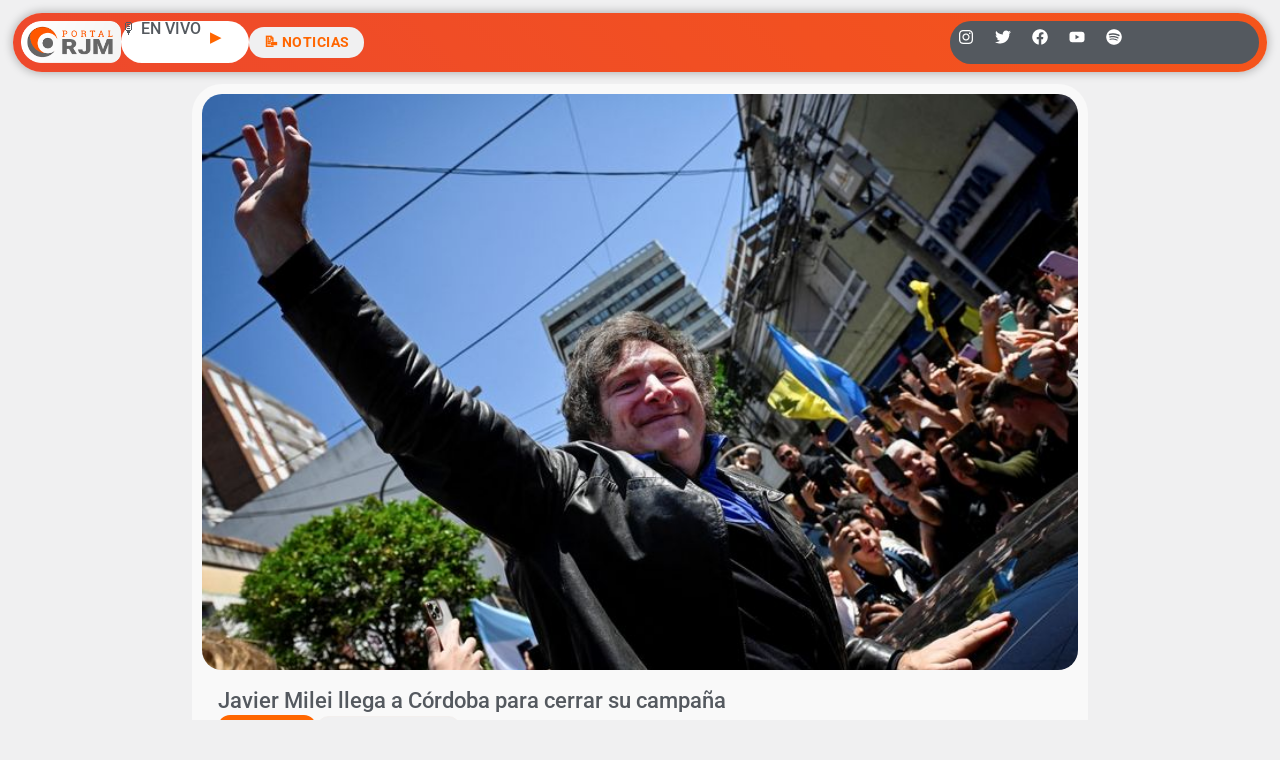

--- FILE ---
content_type: text/html; charset=UTF-8
request_url: https://radiojesusmaria.com.ar/2023/11/16/javier-milei-llega-a-cordoba-para-cerrar-su-campana/
body_size: 23851
content:
<!doctype html>
<html lang="es">
<head>
	<meta charset="UTF-8">
	<meta name="viewport" content="width=device-width, initial-scale=1">
	<link rel="profile" href="https://gmpg.org/xfn/11">
	<meta name='robots' content='index, follow, max-image-preview:large, max-snippet:-1, max-video-preview:-1' />
<!-- Jetpack Site Verification Tags -->
<meta name="google-site-verification" content="P3vBSiQZh10giA5JZDKSWdWp4Fgi5SaV4Aurrhcvq9o" />

	<!-- This site is optimized with the Yoast SEO plugin v26.5 - https://yoast.com/wordpress/plugins/seo/ -->
	<title>Javier Milei llega a Córdoba para cerrar su campaña | Radio Jesús María</title>
	<link rel="canonical" href="https://radiojesusmaria.com.ar/2023/11/16/javier-milei-llega-a-cordoba-para-cerrar-su-campana/" />
	<meta property="og:locale" content="es_ES" />
	<meta property="og:type" content="article" />
	<meta property="og:title" content="Javier Milei llega a Córdoba para cerrar su campaña | Radio Jesús María" />
	<meta property="og:description" content="El candidato de la Libertad Avanza vendrá este jueves para dar su discurso final de cara al balotaje del próximo domingo. Desde la organización esperan alrededor de 50 mil personas." />
	<meta property="og:url" content="https://radiojesusmaria.com.ar/2023/11/16/javier-milei-llega-a-cordoba-para-cerrar-su-campana/" />
	<meta property="og:site_name" content="Radio Jesús María" />
	<meta property="article:publisher" content="https://www.facebook.com/radiojesusmaria" />
	<meta property="article:published_time" content="2023-11-16T10:59:00+00:00" />
	<meta property="article:modified_time" content="2023-11-16T17:08:05+00:00" />
	<meta property="og:image" content="https://radiojesusmaria.com.ar/wp-content/uploads/2023/11/milei-caravan.jpg" />
	<meta property="og:image:width" content="760" />
	<meta property="og:image:height" content="506" />
	<meta property="og:image:type" content="image/jpeg" />
	<meta name="author" content="Marianela Tabbia" />
	<meta name="twitter:card" content="summary_large_image" />
	<meta name="twitter:creator" content="@radiojesusmaria" />
	<meta name="twitter:site" content="@radiojesusmaria" />
	<meta name="twitter:label1" content="Escrito por" />
	<meta name="twitter:data1" content="Marianela Tabbia" />
	<meta name="twitter:label2" content="Tiempo de lectura" />
	<meta name="twitter:data2" content="1 minuto" />
	<script type="application/ld+json" class="yoast-schema-graph">{"@context":"https://schema.org","@graph":[{"@type":"Article","@id":"https://radiojesusmaria.com.ar/2023/11/16/javier-milei-llega-a-cordoba-para-cerrar-su-campana/#article","isPartOf":{"@id":"https://radiojesusmaria.com.ar/2023/11/16/javier-milei-llega-a-cordoba-para-cerrar-su-campana/"},"author":{"name":"Marianela Tabbia","@id":"https://radiojesusmaria.com.ar/#/schema/person/70441dad42f40d3ccac36ffd9a123602"},"headline":"Javier Milei llega a Córdoba para cerrar su campaña","datePublished":"2023-11-16T10:59:00+00:00","dateModified":"2023-11-16T17:08:05+00:00","mainEntityOfPage":{"@id":"https://radiojesusmaria.com.ar/2023/11/16/javier-milei-llega-a-cordoba-para-cerrar-su-campana/"},"wordCount":159,"publisher":{"@id":"https://radiojesusmaria.com.ar/#organization"},"image":{"@id":"https://radiojesusmaria.com.ar/2023/11/16/javier-milei-llega-a-cordoba-para-cerrar-su-campana/#primaryimage"},"thumbnailUrl":"https://radiojesusmaria.com.ar/wp-content/uploads/2023/11/milei-caravan.jpg","keywords":["balotaje","Cierre de campaña","cordoba","Javier Milei"],"articleSection":["Política"],"inLanguage":"es"},{"@type":"WebPage","@id":"https://radiojesusmaria.com.ar/2023/11/16/javier-milei-llega-a-cordoba-para-cerrar-su-campana/","url":"https://radiojesusmaria.com.ar/2023/11/16/javier-milei-llega-a-cordoba-para-cerrar-su-campana/","name":"Javier Milei llega a Córdoba para cerrar su campaña | Radio Jesús María","isPartOf":{"@id":"https://radiojesusmaria.com.ar/#website"},"primaryImageOfPage":{"@id":"https://radiojesusmaria.com.ar/2023/11/16/javier-milei-llega-a-cordoba-para-cerrar-su-campana/#primaryimage"},"image":{"@id":"https://radiojesusmaria.com.ar/2023/11/16/javier-milei-llega-a-cordoba-para-cerrar-su-campana/#primaryimage"},"thumbnailUrl":"https://radiojesusmaria.com.ar/wp-content/uploads/2023/11/milei-caravan.jpg","datePublished":"2023-11-16T10:59:00+00:00","dateModified":"2023-11-16T17:08:05+00:00","inLanguage":"es","potentialAction":[{"@type":"ReadAction","target":["https://radiojesusmaria.com.ar/2023/11/16/javier-milei-llega-a-cordoba-para-cerrar-su-campana/"]}]},{"@type":"ImageObject","inLanguage":"es","@id":"https://radiojesusmaria.com.ar/2023/11/16/javier-milei-llega-a-cordoba-para-cerrar-su-campana/#primaryimage","url":"https://radiojesusmaria.com.ar/wp-content/uploads/2023/11/milei-caravan.jpg","contentUrl":"https://radiojesusmaria.com.ar/wp-content/uploads/2023/11/milei-caravan.jpg","width":760,"height":506},{"@type":"WebSite","@id":"https://radiojesusmaria.com.ar/#website","url":"https://radiojesusmaria.com.ar/","name":"Portal Web Radio Jesús María","description":"El Portal que Más se Siente | Omnichanel","publisher":{"@id":"https://radiojesusmaria.com.ar/#organization"},"alternateName":"Portal Web Radio Jesús María","potentialAction":[{"@type":"SearchAction","target":{"@type":"EntryPoint","urlTemplate":"https://radiojesusmaria.com.ar/?s={search_term_string}"},"query-input":{"@type":"PropertyValueSpecification","valueRequired":true,"valueName":"search_term_string"}}],"inLanguage":"es"},{"@type":"Organization","@id":"https://radiojesusmaria.com.ar/#organization","name":"Portal Web Radio Jesús María","url":"https://radiojesusmaria.com.ar/","logo":{"@type":"ImageObject","inLanguage":"es","@id":"https://radiojesusmaria.com.ar/#/schema/logo/image/","url":"https://radiojesusmaria.com.ar/wp-content/uploads/2023/09/Logo-Portal-Web-Radio-Jesus-Maria.jpg","contentUrl":"https://radiojesusmaria.com.ar/wp-content/uploads/2023/09/Logo-Portal-Web-Radio-Jesus-Maria.jpg","width":1367,"height":1366,"caption":"Portal Web Radio Jesús María"},"image":{"@id":"https://radiojesusmaria.com.ar/#/schema/logo/image/"},"sameAs":["https://www.facebook.com/radiojesusmaria","https://x.com/radiojesusmaria"]},{"@type":"Person","@id":"https://radiojesusmaria.com.ar/#/schema/person/70441dad42f40d3ccac36ffd9a123602","name":"Marianela Tabbia","url":"https://radiojesusmaria.com.ar/author/mtabbia/"}]}</script>
	<!-- / Yoast SEO plugin. -->


<link rel='dns-prefetch' href='//www.googletagmanager.com' />
<link rel='dns-prefetch' href='//stats.wp.com' />
<link rel='dns-prefetch' href='//v0.wordpress.com' />
<link rel='dns-prefetch' href='//pagead2.googlesyndication.com' />

<link rel='preconnect' href='//c0.wp.com' />
<link rel="alternate" type="application/rss+xml" title="Radio Jesús María &raquo; Feed" href="https://radiojesusmaria.com.ar/feed/" />
<link rel="alternate" type="application/rss+xml" title="Radio Jesús María &raquo; Feed de los comentarios" href="https://radiojesusmaria.com.ar/comments/feed/" />
<link rel="alternate" title="oEmbed (JSON)" type="application/json+oembed" href="https://radiojesusmaria.com.ar/wp-json/oembed/1.0/embed?url=https%3A%2F%2Fradiojesusmaria.com.ar%2F2023%2F11%2F16%2Fjavier-milei-llega-a-cordoba-para-cerrar-su-campana%2F" />
<link rel="alternate" title="oEmbed (XML)" type="text/xml+oembed" href="https://radiojesusmaria.com.ar/wp-json/oembed/1.0/embed?url=https%3A%2F%2Fradiojesusmaria.com.ar%2F2023%2F11%2F16%2Fjavier-milei-llega-a-cordoba-para-cerrar-su-campana%2F&#038;format=xml" />
<style id='wp-img-auto-sizes-contain-inline-css'>
img:is([sizes=auto i],[sizes^="auto," i]){contain-intrinsic-size:3000px 1500px}
/*# sourceURL=wp-img-auto-sizes-contain-inline-css */
</style>
<link rel='stylesheet' id='sby_styles-css' href='https://radiojesusmaria.com.ar/wp-content/plugins/feeds-for-youtube/css/sb-youtube-free.min.css?ver=2.4.0' media='all' />
<style id='wp-emoji-styles-inline-css'>

	img.wp-smiley, img.emoji {
		display: inline !important;
		border: none !important;
		box-shadow: none !important;
		height: 1em !important;
		width: 1em !important;
		margin: 0 0.07em !important;
		vertical-align: -0.1em !important;
		background: none !important;
		padding: 0 !important;
	}
/*# sourceURL=wp-emoji-styles-inline-css */
</style>
<link rel='stylesheet' id='wp-block-library-css' href='https://c0.wp.com/c/6.9/wp-includes/css/dist/block-library/style.min.css' media='all' />
<link rel='stylesheet' id='mediaelement-css' href='https://c0.wp.com/c/6.9/wp-includes/js/mediaelement/mediaelementplayer-legacy.min.css' media='all' />
<link rel='stylesheet' id='wp-mediaelement-css' href='https://c0.wp.com/c/6.9/wp-includes/js/mediaelement/wp-mediaelement.min.css' media='all' />
<style id='jetpack-sharing-buttons-style-inline-css'>
.jetpack-sharing-buttons__services-list{display:flex;flex-direction:row;flex-wrap:wrap;gap:0;list-style-type:none;margin:5px;padding:0}.jetpack-sharing-buttons__services-list.has-small-icon-size{font-size:12px}.jetpack-sharing-buttons__services-list.has-normal-icon-size{font-size:16px}.jetpack-sharing-buttons__services-list.has-large-icon-size{font-size:24px}.jetpack-sharing-buttons__services-list.has-huge-icon-size{font-size:36px}@media print{.jetpack-sharing-buttons__services-list{display:none!important}}.editor-styles-wrapper .wp-block-jetpack-sharing-buttons{gap:0;padding-inline-start:0}ul.jetpack-sharing-buttons__services-list.has-background{padding:1.25em 2.375em}
/*# sourceURL=https://radiojesusmaria.com.ar/wp-content/plugins/jetpack/_inc/blocks/sharing-buttons/view.css */
</style>
<style id='global-styles-inline-css'>
:root{--wp--preset--aspect-ratio--square: 1;--wp--preset--aspect-ratio--4-3: 4/3;--wp--preset--aspect-ratio--3-4: 3/4;--wp--preset--aspect-ratio--3-2: 3/2;--wp--preset--aspect-ratio--2-3: 2/3;--wp--preset--aspect-ratio--16-9: 16/9;--wp--preset--aspect-ratio--9-16: 9/16;--wp--preset--color--black: #000000;--wp--preset--color--cyan-bluish-gray: #abb8c3;--wp--preset--color--white: #ffffff;--wp--preset--color--pale-pink: #f78da7;--wp--preset--color--vivid-red: #cf2e2e;--wp--preset--color--luminous-vivid-orange: #ff6900;--wp--preset--color--luminous-vivid-amber: #fcb900;--wp--preset--color--light-green-cyan: #7bdcb5;--wp--preset--color--vivid-green-cyan: #00d084;--wp--preset--color--pale-cyan-blue: #8ed1fc;--wp--preset--color--vivid-cyan-blue: #0693e3;--wp--preset--color--vivid-purple: #9b51e0;--wp--preset--gradient--vivid-cyan-blue-to-vivid-purple: linear-gradient(135deg,rgb(6,147,227) 0%,rgb(155,81,224) 100%);--wp--preset--gradient--light-green-cyan-to-vivid-green-cyan: linear-gradient(135deg,rgb(122,220,180) 0%,rgb(0,208,130) 100%);--wp--preset--gradient--luminous-vivid-amber-to-luminous-vivid-orange: linear-gradient(135deg,rgb(252,185,0) 0%,rgb(255,105,0) 100%);--wp--preset--gradient--luminous-vivid-orange-to-vivid-red: linear-gradient(135deg,rgb(255,105,0) 0%,rgb(207,46,46) 100%);--wp--preset--gradient--very-light-gray-to-cyan-bluish-gray: linear-gradient(135deg,rgb(238,238,238) 0%,rgb(169,184,195) 100%);--wp--preset--gradient--cool-to-warm-spectrum: linear-gradient(135deg,rgb(74,234,220) 0%,rgb(151,120,209) 20%,rgb(207,42,186) 40%,rgb(238,44,130) 60%,rgb(251,105,98) 80%,rgb(254,248,76) 100%);--wp--preset--gradient--blush-light-purple: linear-gradient(135deg,rgb(255,206,236) 0%,rgb(152,150,240) 100%);--wp--preset--gradient--blush-bordeaux: linear-gradient(135deg,rgb(254,205,165) 0%,rgb(254,45,45) 50%,rgb(107,0,62) 100%);--wp--preset--gradient--luminous-dusk: linear-gradient(135deg,rgb(255,203,112) 0%,rgb(199,81,192) 50%,rgb(65,88,208) 100%);--wp--preset--gradient--pale-ocean: linear-gradient(135deg,rgb(255,245,203) 0%,rgb(182,227,212) 50%,rgb(51,167,181) 100%);--wp--preset--gradient--electric-grass: linear-gradient(135deg,rgb(202,248,128) 0%,rgb(113,206,126) 100%);--wp--preset--gradient--midnight: linear-gradient(135deg,rgb(2,3,129) 0%,rgb(40,116,252) 100%);--wp--preset--font-size--small: 13px;--wp--preset--font-size--medium: 20px;--wp--preset--font-size--large: 36px;--wp--preset--font-size--x-large: 42px;--wp--preset--spacing--20: 0.44rem;--wp--preset--spacing--30: 0.67rem;--wp--preset--spacing--40: 1rem;--wp--preset--spacing--50: 1.5rem;--wp--preset--spacing--60: 2.25rem;--wp--preset--spacing--70: 3.38rem;--wp--preset--spacing--80: 5.06rem;--wp--preset--shadow--natural: 6px 6px 9px rgba(0, 0, 0, 0.2);--wp--preset--shadow--deep: 12px 12px 50px rgba(0, 0, 0, 0.4);--wp--preset--shadow--sharp: 6px 6px 0px rgba(0, 0, 0, 0.2);--wp--preset--shadow--outlined: 6px 6px 0px -3px rgb(255, 255, 255), 6px 6px rgb(0, 0, 0);--wp--preset--shadow--crisp: 6px 6px 0px rgb(0, 0, 0);}:root { --wp--style--global--content-size: 800px;--wp--style--global--wide-size: 1200px; }:where(body) { margin: 0; }.wp-site-blocks > .alignleft { float: left; margin-right: 2em; }.wp-site-blocks > .alignright { float: right; margin-left: 2em; }.wp-site-blocks > .aligncenter { justify-content: center; margin-left: auto; margin-right: auto; }:where(.wp-site-blocks) > * { margin-block-start: 24px; margin-block-end: 0; }:where(.wp-site-blocks) > :first-child { margin-block-start: 0; }:where(.wp-site-blocks) > :last-child { margin-block-end: 0; }:root { --wp--style--block-gap: 24px; }:root :where(.is-layout-flow) > :first-child{margin-block-start: 0;}:root :where(.is-layout-flow) > :last-child{margin-block-end: 0;}:root :where(.is-layout-flow) > *{margin-block-start: 24px;margin-block-end: 0;}:root :where(.is-layout-constrained) > :first-child{margin-block-start: 0;}:root :where(.is-layout-constrained) > :last-child{margin-block-end: 0;}:root :where(.is-layout-constrained) > *{margin-block-start: 24px;margin-block-end: 0;}:root :where(.is-layout-flex){gap: 24px;}:root :where(.is-layout-grid){gap: 24px;}.is-layout-flow > .alignleft{float: left;margin-inline-start: 0;margin-inline-end: 2em;}.is-layout-flow > .alignright{float: right;margin-inline-start: 2em;margin-inline-end: 0;}.is-layout-flow > .aligncenter{margin-left: auto !important;margin-right: auto !important;}.is-layout-constrained > .alignleft{float: left;margin-inline-start: 0;margin-inline-end: 2em;}.is-layout-constrained > .alignright{float: right;margin-inline-start: 2em;margin-inline-end: 0;}.is-layout-constrained > .aligncenter{margin-left: auto !important;margin-right: auto !important;}.is-layout-constrained > :where(:not(.alignleft):not(.alignright):not(.alignfull)){max-width: var(--wp--style--global--content-size);margin-left: auto !important;margin-right: auto !important;}.is-layout-constrained > .alignwide{max-width: var(--wp--style--global--wide-size);}body .is-layout-flex{display: flex;}.is-layout-flex{flex-wrap: wrap;align-items: center;}.is-layout-flex > :is(*, div){margin: 0;}body .is-layout-grid{display: grid;}.is-layout-grid > :is(*, div){margin: 0;}body{padding-top: 0px;padding-right: 0px;padding-bottom: 0px;padding-left: 0px;}a:where(:not(.wp-element-button)){text-decoration: underline;}:root :where(.wp-element-button, .wp-block-button__link){background-color: #32373c;border-width: 0;color: #fff;font-family: inherit;font-size: inherit;font-style: inherit;font-weight: inherit;letter-spacing: inherit;line-height: inherit;padding-top: calc(0.667em + 2px);padding-right: calc(1.333em + 2px);padding-bottom: calc(0.667em + 2px);padding-left: calc(1.333em + 2px);text-decoration: none;text-transform: inherit;}.has-black-color{color: var(--wp--preset--color--black) !important;}.has-cyan-bluish-gray-color{color: var(--wp--preset--color--cyan-bluish-gray) !important;}.has-white-color{color: var(--wp--preset--color--white) !important;}.has-pale-pink-color{color: var(--wp--preset--color--pale-pink) !important;}.has-vivid-red-color{color: var(--wp--preset--color--vivid-red) !important;}.has-luminous-vivid-orange-color{color: var(--wp--preset--color--luminous-vivid-orange) !important;}.has-luminous-vivid-amber-color{color: var(--wp--preset--color--luminous-vivid-amber) !important;}.has-light-green-cyan-color{color: var(--wp--preset--color--light-green-cyan) !important;}.has-vivid-green-cyan-color{color: var(--wp--preset--color--vivid-green-cyan) !important;}.has-pale-cyan-blue-color{color: var(--wp--preset--color--pale-cyan-blue) !important;}.has-vivid-cyan-blue-color{color: var(--wp--preset--color--vivid-cyan-blue) !important;}.has-vivid-purple-color{color: var(--wp--preset--color--vivid-purple) !important;}.has-black-background-color{background-color: var(--wp--preset--color--black) !important;}.has-cyan-bluish-gray-background-color{background-color: var(--wp--preset--color--cyan-bluish-gray) !important;}.has-white-background-color{background-color: var(--wp--preset--color--white) !important;}.has-pale-pink-background-color{background-color: var(--wp--preset--color--pale-pink) !important;}.has-vivid-red-background-color{background-color: var(--wp--preset--color--vivid-red) !important;}.has-luminous-vivid-orange-background-color{background-color: var(--wp--preset--color--luminous-vivid-orange) !important;}.has-luminous-vivid-amber-background-color{background-color: var(--wp--preset--color--luminous-vivid-amber) !important;}.has-light-green-cyan-background-color{background-color: var(--wp--preset--color--light-green-cyan) !important;}.has-vivid-green-cyan-background-color{background-color: var(--wp--preset--color--vivid-green-cyan) !important;}.has-pale-cyan-blue-background-color{background-color: var(--wp--preset--color--pale-cyan-blue) !important;}.has-vivid-cyan-blue-background-color{background-color: var(--wp--preset--color--vivid-cyan-blue) !important;}.has-vivid-purple-background-color{background-color: var(--wp--preset--color--vivid-purple) !important;}.has-black-border-color{border-color: var(--wp--preset--color--black) !important;}.has-cyan-bluish-gray-border-color{border-color: var(--wp--preset--color--cyan-bluish-gray) !important;}.has-white-border-color{border-color: var(--wp--preset--color--white) !important;}.has-pale-pink-border-color{border-color: var(--wp--preset--color--pale-pink) !important;}.has-vivid-red-border-color{border-color: var(--wp--preset--color--vivid-red) !important;}.has-luminous-vivid-orange-border-color{border-color: var(--wp--preset--color--luminous-vivid-orange) !important;}.has-luminous-vivid-amber-border-color{border-color: var(--wp--preset--color--luminous-vivid-amber) !important;}.has-light-green-cyan-border-color{border-color: var(--wp--preset--color--light-green-cyan) !important;}.has-vivid-green-cyan-border-color{border-color: var(--wp--preset--color--vivid-green-cyan) !important;}.has-pale-cyan-blue-border-color{border-color: var(--wp--preset--color--pale-cyan-blue) !important;}.has-vivid-cyan-blue-border-color{border-color: var(--wp--preset--color--vivid-cyan-blue) !important;}.has-vivid-purple-border-color{border-color: var(--wp--preset--color--vivid-purple) !important;}.has-vivid-cyan-blue-to-vivid-purple-gradient-background{background: var(--wp--preset--gradient--vivid-cyan-blue-to-vivid-purple) !important;}.has-light-green-cyan-to-vivid-green-cyan-gradient-background{background: var(--wp--preset--gradient--light-green-cyan-to-vivid-green-cyan) !important;}.has-luminous-vivid-amber-to-luminous-vivid-orange-gradient-background{background: var(--wp--preset--gradient--luminous-vivid-amber-to-luminous-vivid-orange) !important;}.has-luminous-vivid-orange-to-vivid-red-gradient-background{background: var(--wp--preset--gradient--luminous-vivid-orange-to-vivid-red) !important;}.has-very-light-gray-to-cyan-bluish-gray-gradient-background{background: var(--wp--preset--gradient--very-light-gray-to-cyan-bluish-gray) !important;}.has-cool-to-warm-spectrum-gradient-background{background: var(--wp--preset--gradient--cool-to-warm-spectrum) !important;}.has-blush-light-purple-gradient-background{background: var(--wp--preset--gradient--blush-light-purple) !important;}.has-blush-bordeaux-gradient-background{background: var(--wp--preset--gradient--blush-bordeaux) !important;}.has-luminous-dusk-gradient-background{background: var(--wp--preset--gradient--luminous-dusk) !important;}.has-pale-ocean-gradient-background{background: var(--wp--preset--gradient--pale-ocean) !important;}.has-electric-grass-gradient-background{background: var(--wp--preset--gradient--electric-grass) !important;}.has-midnight-gradient-background{background: var(--wp--preset--gradient--midnight) !important;}.has-small-font-size{font-size: var(--wp--preset--font-size--small) !important;}.has-medium-font-size{font-size: var(--wp--preset--font-size--medium) !important;}.has-large-font-size{font-size: var(--wp--preset--font-size--large) !important;}.has-x-large-font-size{font-size: var(--wp--preset--font-size--x-large) !important;}
:root :where(.wp-block-pullquote){font-size: 1.5em;line-height: 1.6;}
/*# sourceURL=global-styles-inline-css */
</style>
<link rel='stylesheet' id='contact-form-7-css' href='https://radiojesusmaria.com.ar/wp-content/plugins/contact-form-7/includes/css/styles.css?ver=6.1.4' media='all' />
<link rel='stylesheet' id='xs-front-style-css' href='https://radiojesusmaria.com.ar/wp-content/plugins/wp-social/assets/css/frontend.css?ver=3.1.4' media='all' />
<link rel='stylesheet' id='xs_login_font_login_css-css' href='https://radiojesusmaria.com.ar/wp-content/plugins/wp-social/assets/css/font-icon.css?ver=3.1.4' media='all' />
<link rel='stylesheet' id='wur_content_css-css' href='https://radiojesusmaria.com.ar/wp-content/plugins/wp-ultimate-review/assets/public/css/content-page.css?ver=2.3.6' media='all' />
<link rel='stylesheet' id='dashicons-css' href='https://c0.wp.com/c/6.9/wp-includes/css/dashicons.min.css' media='all' />
<link rel='stylesheet' id='hello-elementor-css' href='https://radiojesusmaria.com.ar/wp-content/themes/hello-elementor/assets/css/reset.css?ver=3.4.4' media='all' />
<link rel='stylesheet' id='hello-elementor-theme-style-css' href='https://radiojesusmaria.com.ar/wp-content/themes/hello-elementor/assets/css/theme.css?ver=3.4.4' media='all' />
<link rel='stylesheet' id='elementor-frontend-css' href='https://radiojesusmaria.com.ar/wp-content/plugins/elementor/assets/css/frontend.min.css?ver=3.34.1' media='all' />
<link rel='stylesheet' id='widget-image-css' href='https://radiojesusmaria.com.ar/wp-content/plugins/elementor/assets/css/widget-image.min.css?ver=3.34.1' media='all' />
<link rel='stylesheet' id='widget-heading-css' href='https://radiojesusmaria.com.ar/wp-content/plugins/elementor/assets/css/widget-heading.min.css?ver=3.34.1' media='all' />
<link rel='stylesheet' id='widget-social-icons-css' href='https://radiojesusmaria.com.ar/wp-content/plugins/elementor/assets/css/widget-social-icons.min.css?ver=3.34.1' media='all' />
<link rel='stylesheet' id='e-apple-webkit-css' href='https://radiojesusmaria.com.ar/wp-content/plugins/elementor/assets/css/conditionals/apple-webkit.min.css?ver=3.34.1' media='all' />
<link rel='stylesheet' id='widget-search-form-css' href='https://radiojesusmaria.com.ar/wp-content/plugins/elementor-pro/assets/css/widget-search-form.min.css?ver=3.34.0' media='all' />
<link rel='stylesheet' id='widget-nav-menu-css' href='https://radiojesusmaria.com.ar/wp-content/plugins/elementor-pro/assets/css/widget-nav-menu.min.css?ver=3.34.0' media='all' />
<link rel='stylesheet' id='widget-off-canvas-css' href='https://radiojesusmaria.com.ar/wp-content/plugins/elementor-pro/assets/css/widget-off-canvas.min.css?ver=3.34.0' media='all' />
<link rel='stylesheet' id='e-animation-grow-css' href='https://radiojesusmaria.com.ar/wp-content/plugins/elementor/assets/lib/animations/styles/e-animation-grow.min.css?ver=3.34.1' media='all' />
<link rel='stylesheet' id='widget-post-info-css' href='https://radiojesusmaria.com.ar/wp-content/plugins/elementor-pro/assets/css/widget-post-info.min.css?ver=3.34.0' media='all' />
<link rel='stylesheet' id='widget-icon-list-css' href='https://radiojesusmaria.com.ar/wp-content/plugins/elementor/assets/css/widget-icon-list.min.css?ver=3.34.1' media='all' />
<link rel='stylesheet' id='widget-loop-common-css' href='https://radiojesusmaria.com.ar/wp-content/plugins/elementor-pro/assets/css/widget-loop-common.min.css?ver=3.34.0' media='all' />
<link rel='stylesheet' id='widget-loop-grid-css' href='https://radiojesusmaria.com.ar/wp-content/plugins/elementor-pro/assets/css/widget-loop-grid.min.css?ver=3.34.0' media='all' />
<link rel='stylesheet' id='swiper-css' href='https://radiojesusmaria.com.ar/wp-content/plugins/elementor/assets/lib/swiper/v8/css/swiper.min.css?ver=8.4.5' media='all' />
<link rel='stylesheet' id='inavii-styles-css' href='https://radiojesusmaria.com.ar/wp-content/plugins/inavii-social-feed-for-elementor/assets/dist/css/inavii-styles.min.css?ver=2.7.12' media='all' />
<link rel='stylesheet' id='elementor-post-58799-css' href='https://radiojesusmaria.com.ar/wp-content/uploads/elementor/css/post-58799.css?ver=1768269591' media='all' />
<link rel='stylesheet' id='sby-styles-css' href='https://radiojesusmaria.com.ar/wp-content/plugins/feeds-for-youtube/css/sb-youtube-free.min.css?ver=2.4.0' media='all' />
<link rel='stylesheet' id='font-awesome-5-all-css' href='https://radiojesusmaria.com.ar/wp-content/plugins/elementor/assets/lib/font-awesome/css/all.min.css?ver=3.34.1' media='all' />
<link rel='stylesheet' id='font-awesome-4-shim-css' href='https://radiojesusmaria.com.ar/wp-content/plugins/elementor/assets/lib/font-awesome/css/v4-shims.min.css?ver=3.34.1' media='all' />
<link rel='stylesheet' id='elementor-post-97690-css' href='https://radiojesusmaria.com.ar/wp-content/uploads/elementor/css/post-97690.css?ver=1768269598' media='all' />
<link rel='stylesheet' id='elementor-post-60074-css' href='https://radiojesusmaria.com.ar/wp-content/uploads/elementor/css/post-60074.css?ver=1768269598' media='all' />
<link rel='stylesheet' id='elementor-post-94377-css' href='https://radiojesusmaria.com.ar/wp-content/uploads/elementor/css/post-94377.css?ver=1768269598' media='all' />
<link rel='stylesheet' id='elementor-gf-local-robotoslab-css' href='https://radiojesusmaria.com.ar/wp-content/uploads/elementor/google-fonts/css/robotoslab.css?ver=1743092866' media='all' />
<link rel='stylesheet' id='elementor-gf-local-roboto-css' href='https://radiojesusmaria.com.ar/wp-content/uploads/elementor/google-fonts/css/roboto.css?ver=1743092896' media='all' />
<script src="https://c0.wp.com/c/6.9/wp-includes/js/jquery/jquery.min.js" id="jquery-core-js"></script>
<script data-minify="1" src="https://radiojesusmaria.com.ar/wp-content/cache/min/1/c/6.9/wp-includes/js/jquery/jquery-migrate.min.js?ver=1764759630" id="jquery-migrate-js"></script>
<script id="xs_front_main_js-js-extra">
var rest_config = {"rest_url":"https://radiojesusmaria.com.ar/wp-json/","nonce":"11c5e3a575","insta_enabled":""};
//# sourceURL=xs_front_main_js-js-extra
</script>
<script data-minify="1" src="https://radiojesusmaria.com.ar/wp-content/cache/min/1/wp-content/plugins/wp-social/assets/js/front-main.js?ver=1754645092" id="xs_front_main_js-js"></script>
<script id="xs_social_custom-js-extra">
var rest_api_conf = {"siteurl":"https://radiojesusmaria.com.ar","nonce":"11c5e3a575","root":"https://radiojesusmaria.com.ar/wp-json/"};
var wsluFrontObj = {"resturl":"https://radiojesusmaria.com.ar/wp-json/","rest_nonce":"11c5e3a575"};
//# sourceURL=xs_social_custom-js-extra
</script>
<script data-minify="1" src="https://radiojesusmaria.com.ar/wp-content/cache/min/1/wp-content/plugins/wp-social/assets/js/social-front.js?ver=1754645092" id="xs_social_custom-js"></script>
<script data-minify="1" src="https://radiojesusmaria.com.ar/wp-content/cache/min/1/wp-content/plugins/wp-ultimate-review/assets/public/script/content-page.js?ver=1754645092" id="wur_review_content_script-js"></script>
<script src="https://radiojesusmaria.com.ar/wp-content/plugins/elementor/assets/lib/font-awesome/js/v4-shims.min.js?ver=3.34.1" id="font-awesome-4-shim-js"></script>

<!-- Fragmento de código de la etiqueta de Google (gtag.js) añadida por Site Kit -->
<!-- Fragmento de código de Google Analytics añadido por Site Kit -->
<script src="https://www.googletagmanager.com/gtag/js?id=GT-5NPZ3XW" id="google_gtagjs-js" async></script>
<script id="google_gtagjs-js-after">
window.dataLayer = window.dataLayer || [];function gtag(){dataLayer.push(arguments);}
gtag("set","linker",{"domains":["radiojesusmaria.com.ar"]});
gtag("js", new Date());
gtag("set", "developer_id.dZTNiMT", true);
gtag("config", "GT-5NPZ3XW");
 window._googlesitekit = window._googlesitekit || {}; window._googlesitekit.throttledEvents = []; window._googlesitekit.gtagEvent = (name, data) => { var key = JSON.stringify( { name, data } ); if ( !! window._googlesitekit.throttledEvents[ key ] ) { return; } window._googlesitekit.throttledEvents[ key ] = true; setTimeout( () => { delete window._googlesitekit.throttledEvents[ key ]; }, 5 ); gtag( "event", name, { ...data, event_source: "site-kit" } ); }; 
//# sourceURL=google_gtagjs-js-after
</script>
<link rel="https://api.w.org/" href="https://radiojesusmaria.com.ar/wp-json/" /><link rel="alternate" title="JSON" type="application/json" href="https://radiojesusmaria.com.ar/wp-json/wp/v2/posts/89004" /><meta property="fb:app_id" content="274433919254585"/><meta name="generator" content="Site Kit by Google 1.167.0" />

	<!-- Nelio Content -->
	<meta property="og:locale" content="es_ES" />
	<meta property="og:type" content="article" />
	<meta property="og:title" content="Javier Milei llega a Córdoba para cerrar su campaña" />
	<meta property="og:description" content="El candidato de la Libertad Avanza vendrá este jueves para dar su discurso final de cara al balotaje del próximo domingo. Desde la organización esperan alrededor de 50 mil personas." />
	<meta property="og:url" content="https://radiojesusmaria.com.ar/2023/11/16/javier-milei-llega-a-cordoba-para-cerrar-su-campana/" />
	<meta property="og:site_name" content="Radio Jesús María" />
	<meta property="og:image" content="https://radiojesusmaria.com.ar/wp-content/uploads/2023/11/milei-caravan.jpg" />
	<meta property="og:image:width" content="760" />
	<meta property="og:image:height" content="506" />
	<meta name="twitter:card" content="summary_large_image" />
	<meta name="twitter:image" content="https://radiojesusmaria.com.ar/wp-content/uploads/2023/11/milei-caravan.jpg" />
	<!-- /Nelio Content -->

	<style>img#wpstats{display:none}</style>
		<meta name="description" content="El candidato de la Libertad Avanza vendrá este jueves para dar su discurso final de cara al balotaje del próximo domingo. Desde la organización esperan alrededor de 50 mil personas.">

<!-- Metaetiquetas de Google AdSense añadidas por Site Kit -->
<meta name="google-adsense-platform-account" content="ca-host-pub-2644536267352236">
<meta name="google-adsense-platform-domain" content="sitekit.withgoogle.com">
<!-- Acabar con las metaetiquetas de Google AdSense añadidas por Site Kit -->
<meta name="generator" content="Elementor 3.34.1; features: e_font_icon_svg, additional_custom_breakpoints; settings: css_print_method-external, google_font-enabled, font_display-auto">
<!-- Google tag (gtag.js) -->
<script async src="https://www.googletagmanager.com/gtag/js?id=G-3GBG27QTKS"></script>
<script>
  window.dataLayer = window.dataLayer || [];
  function gtag(){dataLayer.push(arguments);}
  gtag('js', new Date());

  gtag('config', 'G-3GBG27QTKS');
</script>
<!-- Hotjar Tracking Code for https://radiojesusmaria.com.ar/ -->
<script>
    (function(h,o,t,j,a,r){
        h.hj=h.hj||function(){(h.hj.q=h.hj.q||[]).push(arguments)};
        h._hjSettings={hjid:3452400,hjsv:6};
        a=o.getElementsByTagName('head')[0];
        r=o.createElement('script');r.async=1;
        r.src=t+h._hjSettings.hjid+j+h._hjSettings.hjsv;
        a.appendChild(r);
    })(window,document,'https://static.hotjar.com/c/hotjar-','.js?sv=');
</script>
<script async src="https://pagead2.googlesyndication.com/pagead/js/adsbygoogle.js?client=ca-pub-2011207442536717"
     crossorigin="anonymous"></script>
<!-- Global site tag (gtag.js) - Google Analytics -->
<script async src="https://www.googletagmanager.com/gtag/js?id=UA-8627477-1"></script>
<script>
  window.dataLayer = window.dataLayer || [];
  function gtag(){dataLayer.push(arguments);}
  gtag('js', new Date());

  gtag('config', 'UA-8627477-1');
</script>

			<style>
				.e-con.e-parent:nth-of-type(n+4):not(.e-lazyloaded):not(.e-no-lazyload),
				.e-con.e-parent:nth-of-type(n+4):not(.e-lazyloaded):not(.e-no-lazyload) * {
					background-image: none !important;
				}
				@media screen and (max-height: 1024px) {
					.e-con.e-parent:nth-of-type(n+3):not(.e-lazyloaded):not(.e-no-lazyload),
					.e-con.e-parent:nth-of-type(n+3):not(.e-lazyloaded):not(.e-no-lazyload) * {
						background-image: none !important;
					}
				}
				@media screen and (max-height: 640px) {
					.e-con.e-parent:nth-of-type(n+2):not(.e-lazyloaded):not(.e-no-lazyload),
					.e-con.e-parent:nth-of-type(n+2):not(.e-lazyloaded):not(.e-no-lazyload) * {
						background-image: none !important;
					}
				}
			</style>
			
<!-- Fragmento de código de Google Adsense añadido por Site Kit -->
<script async src="https://pagead2.googlesyndication.com/pagead/js/adsbygoogle.js?client=ca-pub-2011207442536717&amp;host=ca-host-pub-2644536267352236" crossorigin="anonymous"></script>

<!-- Final del fragmento de código de Google Adsense añadido por Site Kit -->
<link rel="icon" href="https://radiojesusmaria.com.ar/wp-content/uploads/2021/08/Favicon.png" sizes="32x32" />
<link rel="icon" href="https://radiojesusmaria.com.ar/wp-content/uploads/2021/08/Favicon.png" sizes="192x192" />
<link rel="apple-touch-icon" href="https://radiojesusmaria.com.ar/wp-content/uploads/2021/08/Favicon.png" />
<meta name="msapplication-TileImage" content="https://radiojesusmaria.com.ar/wp-content/uploads/2021/08/Favicon.png" />
<noscript><style id="rocket-lazyload-nojs-css">.rll-youtube-player, [data-lazy-src]{display:none !important;}</style></noscript></head>
<body data-rsssl=1 class="wp-singular post-template-default single single-post postid-89004 single-format-standard wp-embed-responsive wp-theme-hello-elementor hello-elementor-default elementor-default elementor-kit-58799 elementor-page-94377">


<a class="skip-link screen-reader-text" href="#content">Ir al contenido</a>

		<header data-elementor-type="header" data-elementor-id="97690" class="elementor elementor-97690 elementor-location-header" data-elementor-post-type="elementor_library">
			<div class="elementor-element elementor-element-3b551303 e-con-full e-flex e-con e-parent" data-id="3b551303" data-element_type="container" data-settings="{&quot;background_background&quot;:&quot;classic&quot;}">
		<div class="elementor-element elementor-element-28dfa66e e-con-full e-flex e-con e-child" data-id="28dfa66e" data-element_type="container">
		<div class="elementor-element elementor-element-68fa4437 e-con-full e-flex e-con e-child" data-id="68fa4437" data-element_type="container">
				<div class="elementor-element elementor-element-625c5de7 elementor-widget__width-initial elementor-widget-tablet__width-auto elementor-widget-mobile__width-auto elementor-widget elementor-widget-image" data-id="625c5de7" data-element_type="widget" data-widget_type="image.default">
																<a href="https://radiojesusmaria.com.ar">
							<img fetchpriority="high" width="368" height="154" src="data:image/svg+xml,%3Csvg%20xmlns='http://www.w3.org/2000/svg'%20viewBox='0%200%20368%20154'%3E%3C/svg%3E" class="attachment-full size-full wp-image-97692" alt="" data-lazy-src="https://radiojesusmaria.com.ar/wp-content/uploads/2025/07/Logo-Portal-RJM.png" /><noscript><img fetchpriority="high" width="368" height="154" src="https://radiojesusmaria.com.ar/wp-content/uploads/2025/07/Logo-Portal-RJM.png" class="attachment-full size-full wp-image-97692" alt="" /></noscript>								</a>
															</div>
		<div class="elementor-element elementor-element-168f366 e-con-full e-flex e-con e-child" data-id="168f366" data-element_type="container" data-settings="{&quot;background_background&quot;:&quot;classic&quot;}">
				<div class="elementor-element elementor-element-a9ea08f elementor-widget elementor-widget-heading" data-id="a9ea08f" data-element_type="widget" data-widget_type="heading.default">
					<h2 class="elementor-heading-title elementor-size-default">🎙️ EN VIVO</h2>				</div>
				<div class="elementor-element elementor-element-c0b519f elementor-widget elementor-widget-html" data-id="c0b519f" data-element_type="widget" data-widget_type="html.default">
					<script data-minify="1" src="https://radiojesusmaria.com.ar/wp-content/cache/min/1/ajax/libs/howler/2.2.3/howler.min.js?ver=1754645092"></script>

<div id="radio-controls">
  <button id="play-btn">▶</button>
</div>

<script>
  // Instancia del stream
  const radio = new Howl({
    src: ['https://radio01.ferozo.com/proxy/ra01001117?mp=/stream'],
    html5: true,
    format: ['mp3'],
    volume: 1
  });

  // Botón y estado
  const playBtn = document.getElementById('play-btn');

  playBtn.addEventListener('click', () => {
    if (radio.playing()) {
      radio.pause();
      playBtn.textContent = '▶';      // volvemos al ícono de play
    } else {
      radio.play();
      playBtn.textContent = '❚❚';    // cambiamos al ícono de pausa
    }
  });

  /* Opcional: si el stream corta por network y Howler emite 'end', 
     podés volver al ícono de ▶ para evitar que quede “trabado” */
  radio.on('end', () => playBtn.textContent = '▶');
</script>

<style>
  #radio-controls{
    display: flex;
    gap: 10px;
    justify-content: center;
    align-items: center;
    padding: 0;
  }

  #play-btn{
    width: 30px;
    height: 30px;
    background-color: #FFFFFF;
    color: #FF6600;
    border: none;
    border-radius: 100px;
    font-size: 15px;
    cursor: pointer;
    transition: color 0.3s ease;
    padding: 3px;
  }
  #play-btn:hover{
    color: #FF6600;
  }
</style>
				</div>
				</div>
				<div class="elementor-element elementor-element-6d7fa4de elementor-align-justify elementor-widget-mobile__width-initial elementor-hidden-mobile elementor-widget__width-auto elementor-widget-tablet__width-auto elementor-widget elementor-widget-button" data-id="6d7fa4de" data-element_type="widget" data-widget_type="button.default">
										<a class="elementor-button elementor-button-link elementor-size-sm" href="#elementor-action%3Aaction%3Doff_canvas%3Aopen%26settings%3DeyJpZCI6IjE3ZTk1NWE5IiwiZGlzcGxheU1vZGUiOiJvcGVuIn0%3D">
						<span class="elementor-button-content-wrapper">
									<span class="elementor-button-text">📝 Noticias</span>
					</span>
					</a>
								</div>
				<div class="elementor-element elementor-element-3ad9db61 elementor-align-center elementor-widget-mobile__width-initial elementor-mobile-align-justify elementor-widget-tablet__width-auto elementor-hidden-desktop elementor-widget__width-auto elementor-hidden-tablet elementor-widget elementor-widget-button" data-id="3ad9db61" data-element_type="widget" data-widget_type="button.default">
										<a class="elementor-button elementor-button-link elementor-size-sm" href="#elementor-action%3Aaction%3Doff_canvas%3Aopen%26settings%3DeyJpZCI6IjE3ZTk1NWE5IiwiZGlzcGxheU1vZGUiOiJvcGVuIn0%3D">
						<span class="elementor-button-content-wrapper">
						<span class="elementor-button-icon">
				<svg aria-hidden="true" class="e-font-icon-svg e-fas-bars" viewBox="0 0 448 512" xmlns="http://www.w3.org/2000/svg"><path d="M16 132h416c8.837 0 16-7.163 16-16V76c0-8.837-7.163-16-16-16H16C7.163 60 0 67.163 0 76v40c0 8.837 7.163 16 16 16zm0 160h416c8.837 0 16-7.163 16-16v-40c0-8.837-7.163-16-16-16H16c-8.837 0-16 7.163-16 16v40c0 8.837 7.163 16 16 16zm0 160h416c8.837 0 16-7.163 16-16v-40c0-8.837-7.163-16-16-16H16c-8.837 0-16 7.163-16 16v40c0 8.837 7.163 16 16 16z"></path></svg>			</span>
								</span>
					</a>
								</div>
				</div>
		<div class="elementor-element elementor-element-4bdcd872 e-con-full elementor-hidden-mobile e-flex e-con e-child" data-id="4bdcd872" data-element_type="container" data-settings="{&quot;background_background&quot;:&quot;classic&quot;}">
				<div class="elementor-element elementor-element-1725e048 elementor-shape-circle elementor-grid-6 e-grid-align-left elementor-grid-mobile-5 e-grid-align-mobile-center elementor-widget elementor-widget-social-icons" data-id="1725e048" data-element_type="widget" data-widget_type="social-icons.default">
							<div class="elementor-social-icons-wrapper elementor-grid" role="list">
							<span class="elementor-grid-item" role="listitem">
					<a class="elementor-icon elementor-social-icon elementor-social-icon-instagram elementor-repeater-item-480168a" href="https://www.instagram.com/radiojesusmaria/" target="_blank">
						<span class="elementor-screen-only">Instagram</span>
						<svg aria-hidden="true" class="e-font-icon-svg e-fab-instagram" viewBox="0 0 448 512" xmlns="http://www.w3.org/2000/svg"><path d="M224.1 141c-63.6 0-114.9 51.3-114.9 114.9s51.3 114.9 114.9 114.9S339 319.5 339 255.9 287.7 141 224.1 141zm0 189.6c-41.1 0-74.7-33.5-74.7-74.7s33.5-74.7 74.7-74.7 74.7 33.5 74.7 74.7-33.6 74.7-74.7 74.7zm146.4-194.3c0 14.9-12 26.8-26.8 26.8-14.9 0-26.8-12-26.8-26.8s12-26.8 26.8-26.8 26.8 12 26.8 26.8zm76.1 27.2c-1.7-35.9-9.9-67.7-36.2-93.9-26.2-26.2-58-34.4-93.9-36.2-37-2.1-147.9-2.1-184.9 0-35.8 1.7-67.6 9.9-93.9 36.1s-34.4 58-36.2 93.9c-2.1 37-2.1 147.9 0 184.9 1.7 35.9 9.9 67.7 36.2 93.9s58 34.4 93.9 36.2c37 2.1 147.9 2.1 184.9 0 35.9-1.7 67.7-9.9 93.9-36.2 26.2-26.2 34.4-58 36.2-93.9 2.1-37 2.1-147.8 0-184.8zM398.8 388c-7.8 19.6-22.9 34.7-42.6 42.6-29.5 11.7-99.5 9-132.1 9s-102.7 2.6-132.1-9c-19.6-7.8-34.7-22.9-42.6-42.6-11.7-29.5-9-99.5-9-132.1s-2.6-102.7 9-132.1c7.8-19.6 22.9-34.7 42.6-42.6 29.5-11.7 99.5-9 132.1-9s102.7-2.6 132.1 9c19.6 7.8 34.7 22.9 42.6 42.6 11.7 29.5 9 99.5 9 132.1s2.7 102.7-9 132.1z"></path></svg>					</a>
				</span>
							<span class="elementor-grid-item" role="listitem">
					<a class="elementor-icon elementor-social-icon elementor-social-icon-twitter elementor-repeater-item-8eddfff" href="https://twitter.com/radiojesusmaria" target="_blank">
						<span class="elementor-screen-only">Twitter</span>
						<svg aria-hidden="true" class="e-font-icon-svg e-fab-twitter" viewBox="0 0 512 512" xmlns="http://www.w3.org/2000/svg"><path d="M459.37 151.716c.325 4.548.325 9.097.325 13.645 0 138.72-105.583 298.558-298.558 298.558-59.452 0-114.68-17.219-161.137-47.106 8.447.974 16.568 1.299 25.34 1.299 49.055 0 94.213-16.568 130.274-44.832-46.132-.975-84.792-31.188-98.112-72.772 6.498.974 12.995 1.624 19.818 1.624 9.421 0 18.843-1.3 27.614-3.573-48.081-9.747-84.143-51.98-84.143-102.985v-1.299c13.969 7.797 30.214 12.67 47.431 13.319-28.264-18.843-46.781-51.005-46.781-87.391 0-19.492 5.197-37.36 14.294-52.954 51.655 63.675 129.3 105.258 216.365 109.807-1.624-7.797-2.599-15.918-2.599-24.04 0-57.828 46.782-104.934 104.934-104.934 30.213 0 57.502 12.67 76.67 33.137 23.715-4.548 46.456-13.32 66.599-25.34-7.798 24.366-24.366 44.833-46.132 57.827 21.117-2.273 41.584-8.122 60.426-16.243-14.292 20.791-32.161 39.308-52.628 54.253z"></path></svg>					</a>
				</span>
							<span class="elementor-grid-item" role="listitem">
					<a class="elementor-icon elementor-social-icon elementor-social-icon-facebook elementor-repeater-item-938456a" href="https://www.facebook.com/radiojesusmaria" target="_blank">
						<span class="elementor-screen-only">Facebook</span>
						<svg aria-hidden="true" class="e-font-icon-svg e-fab-facebook" viewBox="0 0 512 512" xmlns="http://www.w3.org/2000/svg"><path d="M504 256C504 119 393 8 256 8S8 119 8 256c0 123.78 90.69 226.38 209.25 245V327.69h-63V256h63v-54.64c0-62.15 37-96.48 93.67-96.48 27.14 0 55.52 4.84 55.52 4.84v61h-31.28c-30.8 0-40.41 19.12-40.41 38.73V256h68.78l-11 71.69h-57.78V501C413.31 482.38 504 379.78 504 256z"></path></svg>					</a>
				</span>
							<span class="elementor-grid-item" role="listitem">
					<a class="elementor-icon elementor-social-icon elementor-social-icon-youtube elementor-repeater-item-0df6c86" href="https://www.youtube.com/user/PORTALJESUSMARIA" target="_blank">
						<span class="elementor-screen-only">Youtube</span>
						<svg aria-hidden="true" class="e-font-icon-svg e-fab-youtube" viewBox="0 0 576 512" xmlns="http://www.w3.org/2000/svg"><path d="M549.655 124.083c-6.281-23.65-24.787-42.276-48.284-48.597C458.781 64 288 64 288 64S117.22 64 74.629 75.486c-23.497 6.322-42.003 24.947-48.284 48.597-11.412 42.867-11.412 132.305-11.412 132.305s0 89.438 11.412 132.305c6.281 23.65 24.787 41.5 48.284 47.821C117.22 448 288 448 288 448s170.78 0 213.371-11.486c23.497-6.321 42.003-24.171 48.284-47.821 11.412-42.867 11.412-132.305 11.412-132.305s0-89.438-11.412-132.305zm-317.51 213.508V175.185l142.739 81.205-142.739 81.201z"></path></svg>					</a>
				</span>
							<span class="elementor-grid-item" role="listitem">
					<a class="elementor-icon elementor-social-icon elementor-social-icon-spotify elementor-repeater-item-1e875fc" href="https://open.spotify.com/show/0B1Ee5GogUvQ8nmpWnB7u4?si=jG9o513gQG6og2UexS7pGQ&#038;dl_branch=1" target="_blank">
						<span class="elementor-screen-only">Spotify</span>
						<svg aria-hidden="true" class="e-font-icon-svg e-fab-spotify" viewBox="0 0 496 512" xmlns="http://www.w3.org/2000/svg"><path d="M248 8C111.1 8 0 119.1 0 256s111.1 248 248 248 248-111.1 248-248S384.9 8 248 8zm100.7 364.9c-4.2 0-6.8-1.3-10.7-3.6-62.4-37.6-135-39.2-206.7-24.5-3.9 1-9 2.6-11.9 2.6-9.7 0-15.8-7.7-15.8-15.8 0-10.3 6.1-15.2 13.6-16.8 81.9-18.1 165.6-16.5 237 26.2 6.1 3.9 9.7 7.4 9.7 16.5s-7.1 15.4-15.2 15.4zm26.9-65.6c-5.2 0-8.7-2.3-12.3-4.2-62.5-37-155.7-51.9-238.6-29.4-4.8 1.3-7.4 2.6-11.9 2.6-10.7 0-19.4-8.7-19.4-19.4s5.2-17.8 15.5-20.7c27.8-7.8 56.2-13.6 97.8-13.6 64.9 0 127.6 16.1 177 45.5 8.1 4.8 11.3 11 11.3 19.7-.1 10.8-8.5 19.5-19.4 19.5zm31-76.2c-5.2 0-8.4-1.3-12.9-3.9-71.2-42.5-198.5-52.7-280.9-29.7-3.6 1-8.1 2.6-12.9 2.6-13.2 0-23.3-10.3-23.3-23.6 0-13.6 8.4-21.3 17.4-23.9 35.2-10.3 74.6-15.2 117.5-15.2 73 0 149.5 15.2 205.4 47.8 7.8 4.5 12.9 10.7 12.9 22.6 0 13.6-11 23.3-23.2 23.3z"></path></svg>					</a>
				</span>
					</div>
						</div>
				</div>
				</div>
				</div>
		<div class="elementor-element elementor-element-58f8ef45 e-flex e-con-boxed e-con e-parent" data-id="58f8ef45" data-element_type="container">
					<div class="e-con-inner">
				<div class="elementor-element elementor-element-17e955a9 elementor-widget elementor-widget-off-canvas" data-id="17e955a9" data-element_type="widget" data-widget_type="off-canvas.default">
							<div id="off-canvas-17e955a9" class="e-off-canvas" role="dialog" aria-hidden="true" aria-label="Menu" aria-modal="true" inert="" data-delay-child-handlers="true">
			<div class="e-off-canvas__overlay"></div>
			<div class="e-off-canvas__main">
				<div class="e-off-canvas__content">
					<div class="elementor-element elementor-element-2b50c008 e-con-full e-flex e-con e-child" data-id="2b50c008" data-element_type="container">
		<div class="elementor-element elementor-element-585615c6 e-flex e-con-boxed e-con e-child" data-id="585615c6" data-element_type="container">
					<div class="e-con-inner">
		<div class="elementor-element elementor-element-3b108ec e-con-full e-flex e-con e-child" data-id="3b108ec" data-element_type="container">
				<div class="elementor-element elementor-element-71698f78 elementor-widget elementor-widget-image" data-id="71698f78" data-element_type="widget" data-widget_type="image.default">
																<a href="https://radiojesusmaria.com.ar">
							<img width="368" height="154" src="data:image/svg+xml,%3Csvg%20xmlns='http://www.w3.org/2000/svg'%20viewBox='0%200%20368%20154'%3E%3C/svg%3E" class="attachment-large size-large wp-image-97692" alt="" data-lazy-src="https://radiojesusmaria.com.ar/wp-content/uploads/2025/07/Logo-Portal-RJM.png" /><noscript><img width="368" height="154" src="https://radiojesusmaria.com.ar/wp-content/uploads/2025/07/Logo-Portal-RJM.png" class="attachment-large size-large wp-image-97692" alt="" /></noscript>								</a>
															</div>
				<div class="elementor-element elementor-element-41abafe9 elementor-align-right elementor-widget-mobile__width-initial elementor-tablet-align-justify elementor-mobile-align-justify elementor-widget-tablet__width-initial elementor-widget__width-initial elementor-widget elementor-widget-button" data-id="41abafe9" data-element_type="widget" data-widget_type="button.default">
										<a class="elementor-button elementor-button-link elementor-size-sm" href="#elementor-action%3Aaction%3Doff_canvas%3Aclose%26settings%3DeyJpZCI6IjE3ZTk1NWE5IiwiZGlzcGxheU1vZGUiOiJjbG9zZSJ9">
						<span class="elementor-button-content-wrapper">
						<span class="elementor-button-icon">
				<svg aria-hidden="true" class="e-font-icon-svg e-far-times-circle" viewBox="0 0 512 512" xmlns="http://www.w3.org/2000/svg"><path d="M256 8C119 8 8 119 8 256s111 248 248 248 248-111 248-248S393 8 256 8zm0 448c-110.5 0-200-89.5-200-200S145.5 56 256 56s200 89.5 200 200-89.5 200-200 200zm101.8-262.2L295.6 256l62.2 62.2c4.7 4.7 4.7 12.3 0 17l-22.6 22.6c-4.7 4.7-12.3 4.7-17 0L256 295.6l-62.2 62.2c-4.7 4.7-12.3 4.7-17 0l-22.6-22.6c-4.7-4.7-4.7-12.3 0-17l62.2-62.2-62.2-62.2c-4.7-4.7-4.7-12.3 0-17l22.6-22.6c4.7-4.7 12.3-4.7 17 0l62.2 62.2 62.2-62.2c4.7-4.7 12.3-4.7 17 0l22.6 22.6c4.7 4.7 4.7 12.3 0 17z"></path></svg>			</span>
								</span>
					</a>
								</div>
				</div>
				<div class="elementor-element elementor-element-669272b1 elementor-search-form--skin-minimal elementor-widget__width-inherit elementor-widget-mobile__width-initial elementor-widget elementor-widget-search-form" data-id="669272b1" data-element_type="widget" data-settings="{&quot;skin&quot;:&quot;minimal&quot;}" data-widget_type="search-form.default">
							<search role="search">
			<form class="elementor-search-form" action="https://radiojesusmaria.com.ar" method="get">
												<div class="elementor-search-form__container">
					<label class="elementor-screen-only" for="elementor-search-form-669272b1">Buscar</label>

											<div class="elementor-search-form__icon">
							<div class="e-font-icon-svg-container"><svg aria-hidden="true" class="e-font-icon-svg e-fas-search" viewBox="0 0 512 512" xmlns="http://www.w3.org/2000/svg"><path d="M505 442.7L405.3 343c-4.5-4.5-10.6-7-17-7H372c27.6-35.3 44-79.7 44-128C416 93.1 322.9 0 208 0S0 93.1 0 208s93.1 208 208 208c48.3 0 92.7-16.4 128-44v16.3c0 6.4 2.5 12.5 7 17l99.7 99.7c9.4 9.4 24.6 9.4 33.9 0l28.3-28.3c9.4-9.4 9.4-24.6.1-34zM208 336c-70.7 0-128-57.2-128-128 0-70.7 57.2-128 128-128 70.7 0 128 57.2 128 128 0 70.7-57.2 128-128 128z"></path></svg></div>							<span class="elementor-screen-only">Buscar</span>
						</div>
					
					<input id="elementor-search-form-669272b1" placeholder="Buscar . . ." class="elementor-search-form__input" type="search" name="s" value="">
					
					
									</div>
			</form>
		</search>
						</div>
		<div class="elementor-element elementor-element-531b56b3 e-con-full e-flex e-con e-child" data-id="531b56b3" data-element_type="container">
				<div class="elementor-element elementor-element-5952defa elementor-nav-menu__text-align-aside elementor-widget elementor-widget-nav-menu" data-id="5952defa" data-element_type="widget" data-settings="{&quot;layout&quot;:&quot;dropdown&quot;,&quot;submenu_icon&quot;:{&quot;value&quot;:&quot;&lt;svg aria-hidden=\&quot;true\&quot; class=\&quot;e-font-icon-svg e-fas-caret-down\&quot; viewBox=\&quot;0 0 320 512\&quot; xmlns=\&quot;http:\/\/www.w3.org\/2000\/svg\&quot;&gt;&lt;path d=\&quot;M31.3 192h257.3c17.8 0 26.7 21.5 14.1 34.1L174.1 354.8c-7.8 7.8-20.5 7.8-28.3 0L17.2 226.1C4.6 213.5 13.5 192 31.3 192z\&quot;&gt;&lt;\/path&gt;&lt;\/svg&gt;&quot;,&quot;library&quot;:&quot;fa-solid&quot;}}" data-widget_type="nav-menu.default">
								<nav class="elementor-nav-menu--dropdown elementor-nav-menu__container" aria-hidden="true">
				<ul id="menu-2-5952defa" class="elementor-nav-menu"><li class="menu-item menu-item-type-post_type menu-item-object-page menu-item-97727"><a href="https://radiojesusmaria.com.ar/blog/" class="elementor-item" tabindex="-1">Todas las noticias</a></li>
<li class="menu-item menu-item-type-custom menu-item-object-custom menu-item-has-children menu-item-95968"><a href="#" class="elementor-item elementor-item-anchor" tabindex="-1">Noticias x Tema</a>
<ul class="sub-menu elementor-nav-menu--dropdown">
	<li class="menu-item menu-item-type-taxonomy menu-item-object-category menu-item-95938"><a href="https://radiojesusmaria.com.ar/category/agro/" class="elementor-sub-item" tabindex="-1">Agro</a></li>
	<li class="menu-item menu-item-type-taxonomy menu-item-object-category menu-item-95939"><a href="https://radiojesusmaria.com.ar/category/clima/" class="elementor-sub-item" tabindex="-1">Clima</a></li>
	<li class="menu-item menu-item-type-taxonomy menu-item-object-category menu-item-95941"><a href="https://radiojesusmaria.com.ar/category/cultura/" class="elementor-sub-item" tabindex="-1">Cultura</a></li>
	<li class="menu-item menu-item-type-taxonomy menu-item-object-category menu-item-95942"><a href="https://radiojesusmaria.com.ar/category/deportes/" class="elementor-sub-item" tabindex="-1">Deportes</a></li>
	<li class="menu-item menu-item-type-taxonomy menu-item-object-category menu-item-95944"><a href="https://radiojesusmaria.com.ar/category/economia/" class="elementor-sub-item" tabindex="-1">Economía</a></li>
	<li class="menu-item menu-item-type-taxonomy menu-item-object-category menu-item-95945"><a href="https://radiojesusmaria.com.ar/category/educacion/" class="elementor-sub-item" tabindex="-1">Educación</a></li>
	<li class="menu-item menu-item-type-taxonomy menu-item-object-category menu-item-95947"><a href="https://radiojesusmaria.com.ar/category/eventos/" class="elementor-sub-item" tabindex="-1">Eventos</a></li>
	<li class="menu-item menu-item-type-taxonomy menu-item-object-category menu-item-95948"><a href="https://radiojesusmaria.com.ar/category/festival-de-doma-y-folklore/" class="elementor-sub-item" tabindex="-1">Festival de Doma y Folklore</a></li>
	<li class="menu-item menu-item-type-taxonomy menu-item-object-category menu-item-95946"><a href="https://radiojesusmaria.com.ar/category/espectaculos/" class="elementor-sub-item" tabindex="-1">Espectaculos</a></li>
	<li class="menu-item menu-item-type-taxonomy menu-item-object-category menu-item-95950"><a href="https://radiojesusmaria.com.ar/category/judiciales/" class="elementor-sub-item" tabindex="-1">Judiciales</a></li>
	<li class="menu-item menu-item-type-taxonomy menu-item-object-category menu-item-95952"><a href="https://radiojesusmaria.com.ar/category/nogocios/" class="elementor-sub-item" tabindex="-1">Negocios</a></li>
	<li class="menu-item menu-item-type-taxonomy menu-item-object-category menu-item-95958"><a href="https://radiojesusmaria.com.ar/category/salud/" class="elementor-sub-item" tabindex="-1">Salud</a></li>
	<li class="menu-item menu-item-type-taxonomy menu-item-object-category current-post-ancestor current-menu-parent current-post-parent menu-item-95955"><a href="https://radiojesusmaria.com.ar/category/politica/" class="elementor-sub-item" tabindex="-1">Política</a></li>
	<li class="menu-item menu-item-type-taxonomy menu-item-object-category menu-item-95959"><a href="https://radiojesusmaria.com.ar/category/policiales/" class="elementor-sub-item" tabindex="-1">Policiales</a></li>
	<li class="menu-item menu-item-type-taxonomy menu-item-object-category menu-item-95964"><a href="https://radiojesusmaria.com.ar/category/tecnologia/" class="elementor-sub-item" tabindex="-1">Tecnología</a></li>
	<li class="menu-item menu-item-type-taxonomy menu-item-object-category menu-item-95961"><a href="https://radiojesusmaria.com.ar/category/sociales/" class="elementor-sub-item" tabindex="-1">Sociales</a></li>
	<li class="menu-item menu-item-type-taxonomy menu-item-object-category menu-item-95962"><a href="https://radiojesusmaria.com.ar/category/solidaridad/" class="elementor-sub-item" tabindex="-1">Solidaridad</a></li>
	<li class="menu-item menu-item-type-taxonomy menu-item-object-category menu-item-95965"><a href="https://radiojesusmaria.com.ar/category/transporte/" class="elementor-sub-item" tabindex="-1">Transporte</a></li>
	<li class="menu-item menu-item-type-taxonomy menu-item-object-category menu-item-95966"><a href="https://radiojesusmaria.com.ar/category/turismo/" class="elementor-sub-item" tabindex="-1">Turismo</a></li>
</ul>
</li>
<li class="menu-item menu-item-type-custom menu-item-object-custom menu-item-has-children menu-item-95969"><a href="#" class="elementor-item elementor-item-anchor" tabindex="-1">Zonas Geográficas</a>
<ul class="sub-menu elementor-nav-menu--dropdown">
	<li class="menu-item menu-item-type-taxonomy menu-item-object-category menu-item-95949"><a href="https://radiojesusmaria.com.ar/category/jesus-maria/" class="elementor-sub-item" tabindex="-1">Jesús María</a></li>
	<li class="menu-item menu-item-type-taxonomy menu-item-object-category menu-item-95940"><a href="https://radiojesusmaria.com.ar/category/colonia-caroya/" class="elementor-sub-item" tabindex="-1">Colonia Caroya</a></li>
	<li class="menu-item menu-item-type-taxonomy menu-item-object-category menu-item-95960"><a href="https://radiojesusmaria.com.ar/category/sinsacate/" class="elementor-sub-item" tabindex="-1">Sinsacate</a></li>
	<li class="menu-item menu-item-type-taxonomy menu-item-object-category menu-item-95956"><a href="https://radiojesusmaria.com.ar/category/regionales/" class="elementor-sub-item" tabindex="-1">Regionales</a></li>
</ul>
</li>
<li class="menu-item menu-item-type-custom menu-item-object-custom menu-item-has-children menu-item-95970"><a href="#" class="elementor-item elementor-item-anchor" tabindex="-1">Secciones Especiales</a>
<ul class="sub-menu elementor-nav-menu--dropdown">
	<li class="menu-item menu-item-type-taxonomy menu-item-object-category menu-item-95954"><a href="https://radiojesusmaria.com.ar/category/podcast/" class="elementor-sub-item" tabindex="-1">Podcast</a></li>
	<li class="menu-item menu-item-type-taxonomy menu-item-object-category menu-item-95943"><a href="https://radiojesusmaria.com.ar/category/destacadas/" class="elementor-sub-item" tabindex="-1">Destacadas</a></li>
	<li class="menu-item menu-item-type-taxonomy menu-item-object-category menu-item-95951"><a href="https://radiojesusmaria.com.ar/category/locales/" class="elementor-sub-item" tabindex="-1">Locales</a></li>
	<li class="menu-item menu-item-type-taxonomy menu-item-object-category menu-item-95953"><a href="https://radiojesusmaria.com.ar/category/noticias/" class="elementor-sub-item" tabindex="-1">Noticias</a></li>
	<li class="menu-item menu-item-type-taxonomy menu-item-object-category menu-item-95967"><a href="https://radiojesusmaria.com.ar/category/vivir-mejor/" class="elementor-sub-item" tabindex="-1">Vivir Mejor</a></li>
</ul>
</li>
</ul>			</nav>
						</div>
				</div>
		<div class="elementor-element elementor-element-7e2771e8 e-con-full e-flex e-con e-child" data-id="7e2771e8" data-element_type="container">
				<div class="elementor-element elementor-element-6046910c elementor-widget__width-inherit elementor-widget elementor-widget-heading" data-id="6046910c" data-element_type="widget" data-widget_type="heading.default">
					<h2 class="elementor-heading-title elementor-size-default">Seguinos en las redes</h2>				</div>
		<div class="elementor-element elementor-element-3aeef7bb e-con-full e-flex e-con e-child" data-id="3aeef7bb" data-element_type="container" data-settings="{&quot;background_background&quot;:&quot;classic&quot;}">
				<div class="elementor-element elementor-element-75f9cab7 elementor-shape-circle elementor-grid-6 e-grid-align-left elementor-grid-mobile-5 e-grid-align-mobile-center e-grid-align-tablet-center elementor-widget-tablet__width-inherit elementor-widget elementor-widget-social-icons" data-id="75f9cab7" data-element_type="widget" data-widget_type="social-icons.default">
							<div class="elementor-social-icons-wrapper elementor-grid" role="list">
							<span class="elementor-grid-item" role="listitem">
					<a class="elementor-icon elementor-social-icon elementor-social-icon-instagram elementor-repeater-item-480168a" href="https://www.instagram.com/radiojesusmaria/" target="_blank">
						<span class="elementor-screen-only">Instagram</span>
						<svg aria-hidden="true" class="e-font-icon-svg e-fab-instagram" viewBox="0 0 448 512" xmlns="http://www.w3.org/2000/svg"><path d="M224.1 141c-63.6 0-114.9 51.3-114.9 114.9s51.3 114.9 114.9 114.9S339 319.5 339 255.9 287.7 141 224.1 141zm0 189.6c-41.1 0-74.7-33.5-74.7-74.7s33.5-74.7 74.7-74.7 74.7 33.5 74.7 74.7-33.6 74.7-74.7 74.7zm146.4-194.3c0 14.9-12 26.8-26.8 26.8-14.9 0-26.8-12-26.8-26.8s12-26.8 26.8-26.8 26.8 12 26.8 26.8zm76.1 27.2c-1.7-35.9-9.9-67.7-36.2-93.9-26.2-26.2-58-34.4-93.9-36.2-37-2.1-147.9-2.1-184.9 0-35.8 1.7-67.6 9.9-93.9 36.1s-34.4 58-36.2 93.9c-2.1 37-2.1 147.9 0 184.9 1.7 35.9 9.9 67.7 36.2 93.9s58 34.4 93.9 36.2c37 2.1 147.9 2.1 184.9 0 35.9-1.7 67.7-9.9 93.9-36.2 26.2-26.2 34.4-58 36.2-93.9 2.1-37 2.1-147.8 0-184.8zM398.8 388c-7.8 19.6-22.9 34.7-42.6 42.6-29.5 11.7-99.5 9-132.1 9s-102.7 2.6-132.1-9c-19.6-7.8-34.7-22.9-42.6-42.6-11.7-29.5-9-99.5-9-132.1s-2.6-102.7 9-132.1c7.8-19.6 22.9-34.7 42.6-42.6 29.5-11.7 99.5-9 132.1-9s102.7-2.6 132.1 9c19.6 7.8 34.7 22.9 42.6 42.6 11.7 29.5 9 99.5 9 132.1s2.7 102.7-9 132.1z"></path></svg>					</a>
				</span>
							<span class="elementor-grid-item" role="listitem">
					<a class="elementor-icon elementor-social-icon elementor-social-icon-twitter elementor-repeater-item-8eddfff" href="https://twitter.com/radiojesusmaria" target="_blank">
						<span class="elementor-screen-only">Twitter</span>
						<svg aria-hidden="true" class="e-font-icon-svg e-fab-twitter" viewBox="0 0 512 512" xmlns="http://www.w3.org/2000/svg"><path d="M459.37 151.716c.325 4.548.325 9.097.325 13.645 0 138.72-105.583 298.558-298.558 298.558-59.452 0-114.68-17.219-161.137-47.106 8.447.974 16.568 1.299 25.34 1.299 49.055 0 94.213-16.568 130.274-44.832-46.132-.975-84.792-31.188-98.112-72.772 6.498.974 12.995 1.624 19.818 1.624 9.421 0 18.843-1.3 27.614-3.573-48.081-9.747-84.143-51.98-84.143-102.985v-1.299c13.969 7.797 30.214 12.67 47.431 13.319-28.264-18.843-46.781-51.005-46.781-87.391 0-19.492 5.197-37.36 14.294-52.954 51.655 63.675 129.3 105.258 216.365 109.807-1.624-7.797-2.599-15.918-2.599-24.04 0-57.828 46.782-104.934 104.934-104.934 30.213 0 57.502 12.67 76.67 33.137 23.715-4.548 46.456-13.32 66.599-25.34-7.798 24.366-24.366 44.833-46.132 57.827 21.117-2.273 41.584-8.122 60.426-16.243-14.292 20.791-32.161 39.308-52.628 54.253z"></path></svg>					</a>
				</span>
							<span class="elementor-grid-item" role="listitem">
					<a class="elementor-icon elementor-social-icon elementor-social-icon-facebook elementor-repeater-item-938456a" href="https://www.facebook.com/radiojesusmaria" target="_blank">
						<span class="elementor-screen-only">Facebook</span>
						<svg aria-hidden="true" class="e-font-icon-svg e-fab-facebook" viewBox="0 0 512 512" xmlns="http://www.w3.org/2000/svg"><path d="M504 256C504 119 393 8 256 8S8 119 8 256c0 123.78 90.69 226.38 209.25 245V327.69h-63V256h63v-54.64c0-62.15 37-96.48 93.67-96.48 27.14 0 55.52 4.84 55.52 4.84v61h-31.28c-30.8 0-40.41 19.12-40.41 38.73V256h68.78l-11 71.69h-57.78V501C413.31 482.38 504 379.78 504 256z"></path></svg>					</a>
				</span>
							<span class="elementor-grid-item" role="listitem">
					<a class="elementor-icon elementor-social-icon elementor-social-icon-youtube elementor-repeater-item-0df6c86" href="https://www.youtube.com/user/PORTALJESUSMARIA" target="_blank">
						<span class="elementor-screen-only">Youtube</span>
						<svg aria-hidden="true" class="e-font-icon-svg e-fab-youtube" viewBox="0 0 576 512" xmlns="http://www.w3.org/2000/svg"><path d="M549.655 124.083c-6.281-23.65-24.787-42.276-48.284-48.597C458.781 64 288 64 288 64S117.22 64 74.629 75.486c-23.497 6.322-42.003 24.947-48.284 48.597-11.412 42.867-11.412 132.305-11.412 132.305s0 89.438 11.412 132.305c6.281 23.65 24.787 41.5 48.284 47.821C117.22 448 288 448 288 448s170.78 0 213.371-11.486c23.497-6.321 42.003-24.171 48.284-47.821 11.412-42.867 11.412-132.305 11.412-132.305s0-89.438-11.412-132.305zm-317.51 213.508V175.185l142.739 81.205-142.739 81.201z"></path></svg>					</a>
				</span>
							<span class="elementor-grid-item" role="listitem">
					<a class="elementor-icon elementor-social-icon elementor-social-icon-spotify elementor-repeater-item-1e875fc" href="https://open.spotify.com/show/0B1Ee5GogUvQ8nmpWnB7u4?si=jG9o513gQG6og2UexS7pGQ&#038;dl_branch=1" target="_blank">
						<span class="elementor-screen-only">Spotify</span>
						<svg aria-hidden="true" class="e-font-icon-svg e-fab-spotify" viewBox="0 0 496 512" xmlns="http://www.w3.org/2000/svg"><path d="M248 8C111.1 8 0 119.1 0 256s111.1 248 248 248 248-111.1 248-248S384.9 8 248 8zm100.7 364.9c-4.2 0-6.8-1.3-10.7-3.6-62.4-37.6-135-39.2-206.7-24.5-3.9 1-9 2.6-11.9 2.6-9.7 0-15.8-7.7-15.8-15.8 0-10.3 6.1-15.2 13.6-16.8 81.9-18.1 165.6-16.5 237 26.2 6.1 3.9 9.7 7.4 9.7 16.5s-7.1 15.4-15.2 15.4zm26.9-65.6c-5.2 0-8.7-2.3-12.3-4.2-62.5-37-155.7-51.9-238.6-29.4-4.8 1.3-7.4 2.6-11.9 2.6-10.7 0-19.4-8.7-19.4-19.4s5.2-17.8 15.5-20.7c27.8-7.8 56.2-13.6 97.8-13.6 64.9 0 127.6 16.1 177 45.5 8.1 4.8 11.3 11 11.3 19.7-.1 10.8-8.5 19.5-19.4 19.5zm31-76.2c-5.2 0-8.4-1.3-12.9-3.9-71.2-42.5-198.5-52.7-280.9-29.7-3.6 1-8.1 2.6-12.9 2.6-13.2 0-23.3-10.3-23.3-23.6 0-13.6 8.4-21.3 17.4-23.9 35.2-10.3 74.6-15.2 117.5-15.2 73 0 149.5 15.2 205.4 47.8 7.8 4.5 12.9 10.7 12.9 22.6 0 13.6-11 23.3-23.2 23.3z"></path></svg>					</a>
				</span>
					</div>
						</div>
				</div>
				</div>
					</div>
				</div>
				</div>
						</div>
			</div>
		</div>
						</div>
					</div>
				</div>
				</header>
				<div data-elementor-type="single-post" data-elementor-id="94377" class="elementor elementor-94377 elementor-location-single post-89004 post type-post status-publish format-standard has-post-thumbnail hentry category-politica tag-balotaje tag-cierre-de-campana tag-cordoba-2 tag-javier-milei" data-elementor-post-type="elementor_library">
			<div class="elementor-element elementor-element-6d0a96c e-con-full e-flex e-con e-parent" data-id="6d0a96c" data-element_type="container">
		<div class="elementor-element elementor-element-c69ace5 e-con-full e-flex e-con e-child" data-id="c69ace5" data-element_type="container" data-settings="{&quot;background_background&quot;:&quot;classic&quot;}">
				<div class="elementor-element elementor-element-508bc57 elementor-widget__width-initial elementor-widget elementor-widget-image" data-id="508bc57" data-element_type="widget" data-widget_type="image.default">
															<img width="760" height="506" src="data:image/svg+xml,%3Csvg%20xmlns='http://www.w3.org/2000/svg'%20viewBox='0%200%20760%20506'%3E%3C/svg%3E" class="attachment-large size-large wp-image-89006" alt="" data-lazy-srcset="https://radiojesusmaria.com.ar/wp-content/uploads/2023/11/milei-caravan.jpg 760w, https://radiojesusmaria.com.ar/wp-content/uploads/2023/11/milei-caravan-640x426.jpg 640w, https://radiojesusmaria.com.ar/wp-content/uploads/2023/11/milei-caravan-600x398.jpg 600w" data-lazy-sizes="(max-width: 760px) 100vw, 760px" data-lazy-src="https://radiojesusmaria.com.ar/wp-content/uploads/2023/11/milei-caravan.jpg" /><noscript><img width="760" height="506" src="https://radiojesusmaria.com.ar/wp-content/uploads/2023/11/milei-caravan.jpg" class="attachment-large size-large wp-image-89006" alt="" srcset="https://radiojesusmaria.com.ar/wp-content/uploads/2023/11/milei-caravan.jpg 760w, https://radiojesusmaria.com.ar/wp-content/uploads/2023/11/milei-caravan-640x426.jpg 640w, https://radiojesusmaria.com.ar/wp-content/uploads/2023/11/milei-caravan-600x398.jpg 600w" sizes="(max-width: 760px) 100vw, 760px" /></noscript>															</div>
		<div class="elementor-element elementor-element-2fc4418 e-con-full e-flex e-con e-child" data-id="2fc4418" data-element_type="container">
				<div class="elementor-element elementor-element-da46b1e elementor-widget elementor-widget-theme-post-title elementor-page-title elementor-widget-heading" data-id="da46b1e" data-element_type="widget" data-widget_type="theme-post-title.default">
					<h1 class="elementor-heading-title elementor-size-default">Javier Milei llega a Córdoba para cerrar su campaña</h1>				</div>
		<div class="elementor-element elementor-element-d9f816b e-con-full e-flex e-con e-child" data-id="d9f816b" data-element_type="container">
				<div class="elementor-element elementor-element-1f53a7b elementor-widget__width-auto elementor-widget elementor-widget-post-info" data-id="1f53a7b" data-element_type="widget" data-widget_type="post-info.default">
							<ul class="elementor-inline-items elementor-icon-list-items elementor-post-info">
								<li class="elementor-icon-list-item elementor-repeater-item-870f1c6 elementor-inline-item" itemprop="datePublished">
						<a href="https://radiojesusmaria.com.ar/2023/11/16/">
														<span class="elementor-icon-list-text elementor-post-info__item elementor-post-info__item--type-date">
										<time>16/11/2023</time>					</span>
									</a>
				</li>
				</ul>
						</div>
				<div class="elementor-element elementor-element-8551f0b elementor-align-center elementor-widget-mobile__width-initial elementor-widget elementor-widget-button" data-id="8551f0b" data-element_type="widget" data-widget_type="button.default">
										<a class="elementor-button elementor-button-link elementor-size-sm" href="https://radiojesusmaria.com.ar">
						<span class="elementor-button-content-wrapper">
									<span class="elementor-button-text">Volver al inicio</span>
					</span>
					</a>
								</div>
				</div>
				<div class="elementor-element elementor-element-64cccd2 elementor-widget elementor-widget-theme-post-excerpt" data-id="64cccd2" data-element_type="widget" data-widget_type="theme-post-excerpt.default">
					El candidato de la Libertad Avanza vendrá este jueves para dar su discurso final de cara al balotaje del próximo domingo. Desde la organización esperan alrededor de 50 mil personas. 				</div>
				</div>
				</div>
				</div>
		<div class="elementor-element elementor-element-f8f5220 e-con-full e-flex e-con e-parent" data-id="f8f5220" data-element_type="container">
		<div class="elementor-element elementor-element-7e68060 e-con-full e-flex e-con e-child" data-id="7e68060" data-element_type="container" data-settings="{&quot;background_background&quot;:&quot;classic&quot;}">
		<div class="elementor-element elementor-element-450a31a e-con-full e-flex e-con e-child" data-id="450a31a" data-element_type="container">
				<div class="elementor-element elementor-element-9b351c4 elementor-widget elementor-widget-theme-post-content" data-id="9b351c4" data-element_type="widget" data-widget_type="theme-post-content.default">
					
<figure class="wp-block-audio"><audio controls src="https://radiojesusmaria.com.ar/wp-content/uploads/2023/11/16-11-23-ERNESTO-SAMI-GAZAL-LLEGADA-DE-MILEI.mp3"></audio><figcaption class="wp-element-caption">Ernesto Sami Gazal, coordinador Partido Demócrata</figcaption></figure>



<p>A las 14 horas, arribará Javier Milei al aeropuerto de Córdoba. Desde allí hará una caravana hacia Nueva Córdoba y luego irá el hotel donde se alojará durante la jornada. </p>



<p>Ernesto Sami Gazal, coordinador Partido Demócrata, manifestó que el cronograma puede variar debido a que podría demorarse por el intercambio de Milei con el público. </p>



<p>El acto central será en la intersección de las calles Hipólito Yrigoyen y Obispo Trejo, a partir de las 19:30 horas. El candidato es el único orador que tendrá la noche ante lo que esperan, será una multitud. </p>



<p>Sobre qué dirá el candidato adelantó hay «muchas cosas por decir si hay alguna respuesta a todas las agresiones que se están recibiendo». </p>



<blockquote class="wp-block-quote is-layout-flow wp-block-quote-is-layout-flow">
<p>«Las agresiones son rasgos de una impotencia ante la contundencia de lo que va a ser el domingo», argumentó. </p>
</blockquote>
<div id="wpdevar_comment_1" style="width:100%;text-align:left;">
		<span style="padding: 10px;font-size:15px;font-family:Arial,Helvetica Neue,Helvetica,sans-serif;color:#000000;"> </span>
		<div class="fb-comments" data-href="https://radiojesusmaria.com.ar/2023/11/16/javier-milei-llega-a-cordoba-para-cerrar-su-campana/" data-order-by="social" data-numposts="100" data-width="100%" style="display:block;"></div></div><style>#wpdevar_comment_1 span,#wpdevar_comment_1 iframe{width:100% !important;} #wpdevar_comment_1 iframe{max-height: 100% !important;}</style>
    <div class="xs_social_share_widget xs_share_url after_content 		main_content  wslu-style-1 wslu-share-box-shaped wslu-fill-colored wslu-none wslu-share-horizontal wslu-theme-font-no wslu-main_content">

		
        <ul>
			        </ul>
    </div> 
				</div>
				</div>
				</div>
				</div>
		<div class="elementor-element elementor-element-da33af5 e-flex e-con-boxed e-con e-parent" data-id="da33af5" data-element_type="container">
					<div class="e-con-inner">
		<div class="elementor-element elementor-element-19cab3e e-con-full e-flex e-con e-child" data-id="19cab3e" data-element_type="container" data-settings="{&quot;background_background&quot;:&quot;classic&quot;}">
				<div class="elementor-element elementor-element-7353603 elementor-grid-3 elementor-grid-tablet-1 elementor-grid-mobile-1 elementor-widget elementor-widget-loop-grid" data-id="7353603" data-element_type="widget" data-settings="{&quot;template_id&quot;:93967,&quot;columns&quot;:3,&quot;columns_tablet&quot;:1,&quot;row_gap&quot;:{&quot;unit&quot;:&quot;px&quot;,&quot;size&quot;:17,&quot;sizes&quot;:[]},&quot;pagination_type&quot;:&quot;load_more_infinite_scroll&quot;,&quot;_skin&quot;:&quot;post&quot;,&quot;columns_mobile&quot;:&quot;1&quot;,&quot;edit_handle_selector&quot;:&quot;[data-elementor-type=\&quot;loop-item\&quot;]&quot;,&quot;load_more_spinner&quot;:{&quot;value&quot;:&quot;fas fa-spinner&quot;,&quot;library&quot;:&quot;fa-solid&quot;},&quot;row_gap_tablet&quot;:{&quot;unit&quot;:&quot;px&quot;,&quot;size&quot;:&quot;&quot;,&quot;sizes&quot;:[]},&quot;row_gap_mobile&quot;:{&quot;unit&quot;:&quot;px&quot;,&quot;size&quot;:&quot;&quot;,&quot;sizes&quot;:[]}}" data-widget_type="loop-grid.post">
				<div class="elementor-widget-container">
							<div class="elementor-loop-container elementor-grid" role="list">
		<style id="loop-dynamic-93967">.e-loop-item-101164 .elementor-element.elementor-element-553fce2:not(.elementor-motion-effects-element-type-background), .e-loop-item-101164 .elementor-element.elementor-element-553fce2 > .elementor-motion-effects-container > .elementor-motion-effects-layer{background-image:url("https://radiojesusmaria.com.ar/wp-content/uploads/2026/01/WhatsApp-Image-2026-01-17-at-7.44.53-PM.jpeg");}</style><style id="loop-93967">.elementor-93967 .elementor-element.elementor-element-f5bf798{--display:flex;--min-height:28vh;--gap:10px 10px;--row-gap:10px;--column-gap:10px;--border-radius:25px 25px 25px 25px;--padding-top:10px;--padding-bottom:10px;--padding-left:10px;--padding-right:10px;}.elementor-93967 .elementor-element.elementor-element-f5bf798:not(.elementor-motion-effects-element-type-background), .elementor-93967 .elementor-element.elementor-element-f5bf798 > .elementor-motion-effects-container > .elementor-motion-effects-layer{background-color:#FAFAFA;}.elementor-93967 .elementor-element.elementor-element-553fce2{--display:flex;--min-height:45vh;--border-radius:20px 20px 20px 20px;}.elementor-93967 .elementor-element.elementor-element-553fce2:not(.elementor-motion-effects-element-type-background), .elementor-93967 .elementor-element.elementor-element-553fce2 > .elementor-motion-effects-container > .elementor-motion-effects-layer{background-position:center center;background-repeat:no-repeat;background-size:cover;}.elementor-93967 .elementor-element.elementor-element-9085f8b{padding:0px 10px 0px 10px;}.elementor-93967 .elementor-element.elementor-element-9085f8b .elementor-heading-title{font-size:1.2rem;line-height:1.3em;}.elementor-93967 .elementor-element.elementor-element-dc4b0df{margin:-5px 0px calc(var(--kit-widget-spacing, 0px) + 0px) 0px;padding:0px 10px 05px 10px;}</style>		<div data-elementor-type="loop-item" data-elementor-id="93967" class="elementor elementor-93967 e-loop-item e-loop-item-101164 post-101164 post type-post status-publish format-standard has-post-thumbnail hentry category-destacadas category-festival-de-doma-y-folklore" data-elementor-post-type="elementor_library" data-custom-edit-handle="1">
			<div class="elementor-element elementor-element-f5bf798 e-con-full e-flex e-con e-parent" data-id="f5bf798" data-element_type="container" data-settings="{&quot;background_background&quot;:&quot;classic&quot;}">
		<a class="elementor-element elementor-element-553fce2 e-con-full e-flex e-con e-child" data-id="553fce2" data-element_type="container" data-settings="{&quot;background_background&quot;:&quot;classic&quot;}" href="https://radiojesusmaria.com.ar/2026/01/17/record-de-convocatoria-y-noche-de-contrastes-el-festival-vive-su-decima-jornada-tras-un-viernes-historico/">
				</a>
				<div class="elementor-element elementor-element-9085f8b elementor-widget elementor-widget-theme-post-title elementor-page-title elementor-widget-heading" data-id="9085f8b" data-element_type="widget" data-widget_type="theme-post-title.default">
					<h1 class="elementor-heading-title elementor-size-default"><a href="https://radiojesusmaria.com.ar/2026/01/17/record-de-convocatoria-y-noche-de-contrastes-el-festival-vive-su-decima-jornada-tras-un-viernes-historico/">¡Récord de convocatoria y noche de contrastes!: El festival vive su décima jornada tras un viernes histórico</a></h1>				</div>
				<div class="elementor-element elementor-element-dc4b0df elementor-widget elementor-widget-theme-post-excerpt" data-id="dc4b0df" data-element_type="widget" data-widget_type="theme-post-excerpt.default">
					Luego del impacto que significó el lleno total y la visita presidencial, Jesús María abre sus puertas para un sábado que promete otra vez completar la capacidad del Anfiteatro. Jorge Rojas, Cazzu y Ulises Bueno encabezan una grilla que une la tradición salteña, el género urbano y el cuarteto.				</div>
				</div>
				</div>
		<style id="loop-dynamic-93967">.e-loop-item-101111 .elementor-element.elementor-element-553fce2:not(.elementor-motion-effects-element-type-background), .e-loop-item-101111 .elementor-element.elementor-element-553fce2 > .elementor-motion-effects-container > .elementor-motion-effects-layer{background-image:url("https://radiojesusmaria.com.ar/wp-content/uploads/2026/01/WhatsApp-Image-2026-01-17-at-2.36.58-AM.jpeg");}</style>		<div data-elementor-type="loop-item" data-elementor-id="93967" class="elementor elementor-93967 e-loop-item e-loop-item-101111 post-101111 post type-post status-publish format-standard has-post-thumbnail hentry category-destacadas category-festival-de-doma-y-folklore" data-elementor-post-type="elementor_library" data-custom-edit-handle="1">
			<div class="elementor-element elementor-element-f5bf798 e-con-full e-flex e-con e-parent" data-id="f5bf798" data-element_type="container" data-settings="{&quot;background_background&quot;:&quot;classic&quot;}">
		<a class="elementor-element elementor-element-553fce2 e-con-full e-flex e-con e-child" data-id="553fce2" data-element_type="container" data-settings="{&quot;background_background&quot;:&quot;classic&quot;}" href="https://radiojesusmaria.com.ar/2026/01/16/sombrero-caballo-y-tradicion-la-mistica-del-chaqueno-palavecino-volvio-a-marcar-el-pulso-del-festival/">
				</a>
				<div class="elementor-element elementor-element-9085f8b elementor-widget elementor-widget-theme-post-title elementor-page-title elementor-widget-heading" data-id="9085f8b" data-element_type="widget" data-widget_type="theme-post-title.default">
					<h1 class="elementor-heading-title elementor-size-default"><a href="https://radiojesusmaria.com.ar/2026/01/16/sombrero-caballo-y-tradicion-la-mistica-del-chaqueno-palavecino-volvio-a-marcar-el-pulso-del-festival/">Día histórico en la Edición 60: El Chaqueño trajo la mística del monte al encuentro con Javier Milei en el escenario</a></h1>				</div>
				<div class="elementor-element elementor-element-dc4b0df elementor-widget elementor-widget-theme-post-excerpt" data-id="dc4b0df" data-element_type="widget" data-widget_type="theme-post-excerpt.default">
					Fiel a su tradición y con la mística intacta, Oscar Esperanza "El Chaqueño" Palavecino hizo su ingreso al Anfiteatro José Hernández montado a caballo. En una Edición 60 que ya es histórica, el cantor de Salta reafirmó por qué es el máximo embajador del monte en el escenario Martín Fierro.				</div>
				</div>
				</div>
		<style id="loop-dynamic-93967">.e-loop-item-101094 .elementor-element.elementor-element-553fce2:not(.elementor-motion-effects-element-type-background), .e-loop-item-101094 .elementor-element.elementor-element-553fce2 > .elementor-motion-effects-container > .elementor-motion-effects-layer{background-image:url("https://radiojesusmaria.com.ar/wp-content/uploads/2026/01/WhatsApp-Image-2026-01-17-at-2.21.22-AM.jpeg");}</style>		<div data-elementor-type="loop-item" data-elementor-id="93967" class="elementor elementor-93967 e-loop-item e-loop-item-101094 post-101094 post type-post status-publish format-standard has-post-thumbnail hentry category-destacadas" data-elementor-post-type="elementor_library" data-custom-edit-handle="1">
			<div class="elementor-element elementor-element-f5bf798 e-con-full e-flex e-con e-parent" data-id="f5bf798" data-element_type="container" data-settings="{&quot;background_background&quot;:&quot;classic&quot;}">
		<a class="elementor-element elementor-element-553fce2 e-con-full e-flex e-con e-child" data-id="553fce2" data-element_type="container" data-settings="{&quot;background_background&quot;:&quot;classic&quot;}" href="https://radiojesusmaria.com.ar/2026/01/16/viernes-de-expectativas-maximas-jesus-maria-recibe-al-presidente-y-al-chaqueno-palavecino/">
				</a>
				<div class="elementor-element elementor-element-9085f8b elementor-widget elementor-widget-theme-post-title elementor-page-title elementor-widget-heading" data-id="9085f8b" data-element_type="widget" data-widget_type="theme-post-title.default">
					<h1 class="elementor-heading-title elementor-size-default"><a href="https://radiojesusmaria.com.ar/2026/01/16/viernes-de-expectativas-maximas-jesus-maria-recibe-al-presidente-y-al-chaqueno-palavecino/">¡Histórico!: El Anfiteatro vibró con un lleno total en una noche de mística, ovaciones y tradición</a></h1>				</div>
				<div class="elementor-element elementor-element-dc4b0df elementor-widget elementor-widget-theme-post-excerpt" data-id="dc4b0df" data-element_type="widget" data-widget_type="theme-post-excerpt.default">
					La novena noche de la Edición 60 quedó grabada como una de las más recordadas en los sesenta años del festival. Mientras la ciudad vivió un clima de fuerte agitación por la llegada del presidente Javier Milei, el Anfiteatro José Hernández fue el escenario de una velada épica de folklore y cuarteto que cumplió con la promesa de extenderse hasta el amanecer				</div>
				</div>
				</div>
				</div>
					<span class="e-load-more-spinner">
				<svg aria-hidden="true" class="e-font-icon-svg e-fas-spinner" viewBox="0 0 512 512" xmlns="http://www.w3.org/2000/svg"><path d="M304 48c0 26.51-21.49 48-48 48s-48-21.49-48-48 21.49-48 48-48 48 21.49 48 48zm-48 368c-26.51 0-48 21.49-48 48s21.49 48 48 48 48-21.49 48-48-21.49-48-48-48zm208-208c-26.51 0-48 21.49-48 48s21.49 48 48 48 48-21.49 48-48-21.49-48-48-48zM96 256c0-26.51-21.49-48-48-48S0 229.49 0 256s21.49 48 48 48 48-21.49 48-48zm12.922 99.078c-26.51 0-48 21.49-48 48s21.49 48 48 48 48-21.49 48-48c0-26.509-21.491-48-48-48zm294.156 0c-26.51 0-48 21.49-48 48s21.49 48 48 48 48-21.49 48-48c0-26.509-21.49-48-48-48zM108.922 60.922c-26.51 0-48 21.49-48 48s21.49 48 48 48 48-21.49 48-48-21.491-48-48-48z"></path></svg>			</span>
		
				<div class="e-load-more-anchor" data-page="1" data-max-page="5078" data-next-page="https://radiojesusmaria.com.ar/2023/11/16/javier-milei-llega-a-cordoba-para-cerrar-su-campana/2/"></div>
				<div class="e-load-more-message"></div>
						</div>
				</div>
				<div class="elementor-element elementor-element-6435b5e elementor-align-left elementor-mobile-align-left elementor-widget elementor-widget-button" data-id="6435b5e" data-element_type="widget" data-widget_type="button.default">
										<a class="elementor-button elementor-button-link elementor-size-xs" href="/rjm-2019">
						<span class="elementor-button-content-wrapper">
						<span class="elementor-button-icon">
				<svg aria-hidden="true" class="e-font-icon-svg e-far-arrow-alt-circle-left" viewBox="0 0 512 512" xmlns="http://www.w3.org/2000/svg"><path d="M8 256c0 137 111 248 248 248s248-111 248-248S393 8 256 8 8 119 8 256zm448 0c0 110.5-89.5 200-200 200S56 366.5 56 256 145.5 56 256 56s200 89.5 200 200zm-72-20v40c0 6.6-5.4 12-12 12H256v67c0 10.7-12.9 16-20.5 8.5l-99-99c-4.7-4.7-4.7-12.3 0-17l99-99c7.6-7.6 20.5-2.2 20.5 8.5v67h116c6.6 0 12 5.4 12 12z"></path></svg>			</span>
									<span class="elementor-button-text">volver al inicio</span>
					</span>
					</a>
								</div>
				</div>
					</div>
				</div>
				</div>
				<footer data-elementor-type="footer" data-elementor-id="60074" class="elementor elementor-60074 elementor-location-footer" data-elementor-post-type="elementor_library">
			<footer class="elementor-element elementor-element-3b41b7c e-flex e-con-boxed e-con e-parent" data-id="3b41b7c" data-element_type="container" data-settings="{&quot;background_background&quot;:&quot;classic&quot;}">
					<div class="e-con-inner">
		<div class="elementor-element elementor-element-83fbd89 e-con-full e-flex e-con e-child" data-id="83fbd89" data-element_type="container">
		<div class="elementor-element elementor-element-8427ba7 e-con-full e-flex e-con e-child" data-id="8427ba7" data-element_type="container">
		<div class="elementor-element elementor-element-5d27c4b e-con-full e-flex e-con e-child" data-id="5d27c4b" data-element_type="container">
				<div class="elementor-element elementor-element-af6410e elementor-widget elementor-widget-image" data-id="af6410e" data-element_type="widget" data-widget_type="image.default">
															<img loading="lazy" width="800" height="309" src="data:image/svg+xml,%3Csvg%20xmlns='http://www.w3.org/2000/svg'%20viewBox='0%200%20800%20309'%3E%3C/svg%3E" class="attachment-large size-large wp-image-84194" alt="Grupo Portal Radio Jesús María 2024" data-lazy-srcset="https://radiojesusmaria.com.ar/wp-content/uploads/2023/04/Portal-Web-Jesus-Maria-Logo-1280x494.png 1280w, https://radiojesusmaria.com.ar/wp-content/uploads/2023/04/Portal-Web-Jesus-Maria-Logo-640x247.png 640w, https://radiojesusmaria.com.ar/wp-content/uploads/2023/04/Portal-Web-Jesus-Maria-Logo-1024x395.png 1024w, https://radiojesusmaria.com.ar/wp-content/uploads/2023/04/Portal-Web-Jesus-Maria-Logo.png 1366w" data-lazy-sizes="(max-width: 800px) 100vw, 800px" data-lazy-src="https://radiojesusmaria.com.ar/wp-content/uploads/2023/04/Portal-Web-Jesus-Maria-Logo-1280x494.png" /><noscript><img loading="lazy" width="800" height="309" src="https://radiojesusmaria.com.ar/wp-content/uploads/2023/04/Portal-Web-Jesus-Maria-Logo-1280x494.png" class="attachment-large size-large wp-image-84194" alt="Grupo Portal Radio Jesús María 2024" srcset="https://radiojesusmaria.com.ar/wp-content/uploads/2023/04/Portal-Web-Jesus-Maria-Logo-1280x494.png 1280w, https://radiojesusmaria.com.ar/wp-content/uploads/2023/04/Portal-Web-Jesus-Maria-Logo-640x247.png 640w, https://radiojesusmaria.com.ar/wp-content/uploads/2023/04/Portal-Web-Jesus-Maria-Logo-1024x395.png 1024w, https://radiojesusmaria.com.ar/wp-content/uploads/2023/04/Portal-Web-Jesus-Maria-Logo.png 1366w" sizes="(max-width: 800px) 100vw, 800px" /></noscript>															</div>
				</div>
		<div class="elementor-element elementor-element-0ace32f e-con-full e-flex e-con e-child" data-id="0ace32f" data-element_type="container">
				<div class="elementor-element elementor-element-67ba126 elementor-widget elementor-widget-heading" data-id="67ba126" data-element_type="widget" data-widget_type="heading.default">
					<h4 class="elementor-heading-title elementor-size-default">Contacto</h4>				</div>
				<div class="elementor-element elementor-element-53c4007 elementor-align-center elementor-widget elementor-widget-button" data-id="53c4007" data-element_type="widget" data-widget_type="button.default">
										<a class="elementor-button elementor-button-link elementor-size-xs elementor-animation-grow" href="tel:+543525400939" target="_blank">
						<span class="elementor-button-content-wrapper">
									<span class="elementor-button-text">+543525400939</span>
					</span>
					</a>
								</div>
				<div class="elementor-element elementor-element-82b35b6 elementor-align-center elementor-widget elementor-widget-button" data-id="82b35b6" data-element_type="widget" data-widget_type="button.default">
										<a class="elementor-button elementor-button-link elementor-size-xs elementor-animation-grow" href="https://goo.gl/maps/9pwsKKXPLpggedX5A" target="_blank">
						<span class="elementor-button-content-wrapper">
									<span class="elementor-button-text">Google Maps</span>
					</span>
					</a>
								</div>
				</div>
				</div>
				<div class="elementor-element elementor-element-5763ff0 e-grid-align-mobile-center elementor-shape-rounded elementor-grid-0 e-grid-align-center elementor-widget elementor-widget-social-icons" data-id="5763ff0" data-element_type="widget" data-widget_type="social-icons.default">
							<div class="elementor-social-icons-wrapper elementor-grid" role="list">
							<span class="elementor-grid-item" role="listitem">
					<a class="elementor-icon elementor-social-icon elementor-social-icon-instagram elementor-repeater-item-480168a" href="https://www.instagram.com/radiojesusmaria/" target="_blank">
						<span class="elementor-screen-only">Instagram</span>
						<svg aria-hidden="true" class="e-font-icon-svg e-fab-instagram" viewBox="0 0 448 512" xmlns="http://www.w3.org/2000/svg"><path d="M224.1 141c-63.6 0-114.9 51.3-114.9 114.9s51.3 114.9 114.9 114.9S339 319.5 339 255.9 287.7 141 224.1 141zm0 189.6c-41.1 0-74.7-33.5-74.7-74.7s33.5-74.7 74.7-74.7 74.7 33.5 74.7 74.7-33.6 74.7-74.7 74.7zm146.4-194.3c0 14.9-12 26.8-26.8 26.8-14.9 0-26.8-12-26.8-26.8s12-26.8 26.8-26.8 26.8 12 26.8 26.8zm76.1 27.2c-1.7-35.9-9.9-67.7-36.2-93.9-26.2-26.2-58-34.4-93.9-36.2-37-2.1-147.9-2.1-184.9 0-35.8 1.7-67.6 9.9-93.9 36.1s-34.4 58-36.2 93.9c-2.1 37-2.1 147.9 0 184.9 1.7 35.9 9.9 67.7 36.2 93.9s58 34.4 93.9 36.2c37 2.1 147.9 2.1 184.9 0 35.9-1.7 67.7-9.9 93.9-36.2 26.2-26.2 34.4-58 36.2-93.9 2.1-37 2.1-147.8 0-184.8zM398.8 388c-7.8 19.6-22.9 34.7-42.6 42.6-29.5 11.7-99.5 9-132.1 9s-102.7 2.6-132.1-9c-19.6-7.8-34.7-22.9-42.6-42.6-11.7-29.5-9-99.5-9-132.1s-2.6-102.7 9-132.1c7.8-19.6 22.9-34.7 42.6-42.6 29.5-11.7 99.5-9 132.1-9s102.7-2.6 132.1 9c19.6 7.8 34.7 22.9 42.6 42.6 11.7 29.5 9 99.5 9 132.1s2.7 102.7-9 132.1z"></path></svg>					</a>
				</span>
							<span class="elementor-grid-item" role="listitem">
					<a class="elementor-icon elementor-social-icon elementor-social-icon-twitter elementor-repeater-item-8eddfff" href="https://twitter.com/radiojesusmaria" target="_blank">
						<span class="elementor-screen-only">Twitter</span>
						<svg aria-hidden="true" class="e-font-icon-svg e-fab-twitter" viewBox="0 0 512 512" xmlns="http://www.w3.org/2000/svg"><path d="M459.37 151.716c.325 4.548.325 9.097.325 13.645 0 138.72-105.583 298.558-298.558 298.558-59.452 0-114.68-17.219-161.137-47.106 8.447.974 16.568 1.299 25.34 1.299 49.055 0 94.213-16.568 130.274-44.832-46.132-.975-84.792-31.188-98.112-72.772 6.498.974 12.995 1.624 19.818 1.624 9.421 0 18.843-1.3 27.614-3.573-48.081-9.747-84.143-51.98-84.143-102.985v-1.299c13.969 7.797 30.214 12.67 47.431 13.319-28.264-18.843-46.781-51.005-46.781-87.391 0-19.492 5.197-37.36 14.294-52.954 51.655 63.675 129.3 105.258 216.365 109.807-1.624-7.797-2.599-15.918-2.599-24.04 0-57.828 46.782-104.934 104.934-104.934 30.213 0 57.502 12.67 76.67 33.137 23.715-4.548 46.456-13.32 66.599-25.34-7.798 24.366-24.366 44.833-46.132 57.827 21.117-2.273 41.584-8.122 60.426-16.243-14.292 20.791-32.161 39.308-52.628 54.253z"></path></svg>					</a>
				</span>
							<span class="elementor-grid-item" role="listitem">
					<a class="elementor-icon elementor-social-icon elementor-social-icon-facebook elementor-repeater-item-938456a" href="https://www.facebook.com/radiojesusmaria" target="_blank">
						<span class="elementor-screen-only">Facebook</span>
						<svg aria-hidden="true" class="e-font-icon-svg e-fab-facebook" viewBox="0 0 512 512" xmlns="http://www.w3.org/2000/svg"><path d="M504 256C504 119 393 8 256 8S8 119 8 256c0 123.78 90.69 226.38 209.25 245V327.69h-63V256h63v-54.64c0-62.15 37-96.48 93.67-96.48 27.14 0 55.52 4.84 55.52 4.84v61h-31.28c-30.8 0-40.41 19.12-40.41 38.73V256h68.78l-11 71.69h-57.78V501C413.31 482.38 504 379.78 504 256z"></path></svg>					</a>
				</span>
							<span class="elementor-grid-item" role="listitem">
					<a class="elementor-icon elementor-social-icon elementor-social-icon-youtube elementor-repeater-item-0df6c86" href="https://www.youtube.com/user/PORTALJESUSMARIA" target="_blank">
						<span class="elementor-screen-only">Youtube</span>
						<svg aria-hidden="true" class="e-font-icon-svg e-fab-youtube" viewBox="0 0 576 512" xmlns="http://www.w3.org/2000/svg"><path d="M549.655 124.083c-6.281-23.65-24.787-42.276-48.284-48.597C458.781 64 288 64 288 64S117.22 64 74.629 75.486c-23.497 6.322-42.003 24.947-48.284 48.597-11.412 42.867-11.412 132.305-11.412 132.305s0 89.438 11.412 132.305c6.281 23.65 24.787 41.5 48.284 47.821C117.22 448 288 448 288 448s170.78 0 213.371-11.486c23.497-6.321 42.003-24.171 48.284-47.821 11.412-42.867 11.412-132.305 11.412-132.305s0-89.438-11.412-132.305zm-317.51 213.508V175.185l142.739 81.205-142.739 81.201z"></path></svg>					</a>
				</span>
							<span class="elementor-grid-item" role="listitem">
					<a class="elementor-icon elementor-social-icon elementor-social-icon-spotify elementor-repeater-item-1e875fc" href="https://open.spotify.com/show/0B1Ee5GogUvQ8nmpWnB7u4?si=jG9o513gQG6og2UexS7pGQ&#038;dl_branch=1" target="_blank">
						<span class="elementor-screen-only">Spotify</span>
						<svg aria-hidden="true" class="e-font-icon-svg e-fab-spotify" viewBox="0 0 496 512" xmlns="http://www.w3.org/2000/svg"><path d="M248 8C111.1 8 0 119.1 0 256s111.1 248 248 248 248-111.1 248-248S384.9 8 248 8zm100.7 364.9c-4.2 0-6.8-1.3-10.7-3.6-62.4-37.6-135-39.2-206.7-24.5-3.9 1-9 2.6-11.9 2.6-9.7 0-15.8-7.7-15.8-15.8 0-10.3 6.1-15.2 13.6-16.8 81.9-18.1 165.6-16.5 237 26.2 6.1 3.9 9.7 7.4 9.7 16.5s-7.1 15.4-15.2 15.4zm26.9-65.6c-5.2 0-8.7-2.3-12.3-4.2-62.5-37-155.7-51.9-238.6-29.4-4.8 1.3-7.4 2.6-11.9 2.6-10.7 0-19.4-8.7-19.4-19.4s5.2-17.8 15.5-20.7c27.8-7.8 56.2-13.6 97.8-13.6 64.9 0 127.6 16.1 177 45.5 8.1 4.8 11.3 11 11.3 19.7-.1 10.8-8.5 19.5-19.4 19.5zm31-76.2c-5.2 0-8.4-1.3-12.9-3.9-71.2-42.5-198.5-52.7-280.9-29.7-3.6 1-8.1 2.6-12.9 2.6-13.2 0-23.3-10.3-23.3-23.6 0-13.6 8.4-21.3 17.4-23.9 35.2-10.3 74.6-15.2 117.5-15.2 73 0 149.5 15.2 205.4 47.8 7.8 4.5 12.9 10.7 12.9 22.6 0 13.6-11 23.3-23.2 23.3z"></path></svg>					</a>
				</span>
					</div>
						</div>
				<div class="elementor-element elementor-element-fa94639 elementor-widget elementor-widget-heading" data-id="fa94639" data-element_type="widget" data-widget_type="heading.default">
					<p class="elementor-heading-title elementor-size-default"><a href="https://resiproco.com">© 2024 Resiproco</a></p>				</div>
				</div>
					</div>
				</footer>
				</footer>
		
<script type="speculationrules">
{"prefetch":[{"source":"document","where":{"and":[{"href_matches":"/*"},{"not":{"href_matches":["/wp-*.php","/wp-admin/*","/wp-content/uploads/*","/wp-content/*","/wp-content/plugins/*","/wp-content/themes/hello-elementor/*","/*\\?(.+)"]}},{"not":{"selector_matches":"a[rel~=\"nofollow\"]"}},{"not":{"selector_matches":".no-prefetch, .no-prefetch a"}}]},"eagerness":"conservative"}]}
</script>
		<div id="fb-root"></div>
		<script async defer crossorigin="anonymous" src="https://connect.facebook.net/es_ES/sdk.js#xfbml=1&version=v21.0&appId=274433919254585&autoLogAppEvents=1"></script><!-- YouTube Feeds JS -->
<script type="text/javascript">

</script>
			<script>
				const lazyloadRunObserver = () => {
					const lazyloadBackgrounds = document.querySelectorAll( `.e-con.e-parent:not(.e-lazyloaded)` );
					const lazyloadBackgroundObserver = new IntersectionObserver( ( entries ) => {
						entries.forEach( ( entry ) => {
							if ( entry.isIntersecting ) {
								let lazyloadBackground = entry.target;
								if( lazyloadBackground ) {
									lazyloadBackground.classList.add( 'e-lazyloaded' );
								}
								lazyloadBackgroundObserver.unobserve( entry.target );
							}
						});
					}, { rootMargin: '200px 0px 200px 0px' } );
					lazyloadBackgrounds.forEach( ( lazyloadBackground ) => {
						lazyloadBackgroundObserver.observe( lazyloadBackground );
					} );
				};
				const events = [
					'DOMContentLoaded',
					'elementor/lazyload/observe',
				];
				events.forEach( ( event ) => {
					document.addEventListener( event, lazyloadRunObserver );
				} );
			</script>
			<link rel='stylesheet' id='thickbox-css' href='https://c0.wp.com/c/6.9/wp-includes/js/thickbox/thickbox.css' media='all' />
<script data-minify="1" src="https://radiojesusmaria.com.ar/wp-content/cache/min/1/c/6.9/wp-includes/js/dist/hooks.min.js?ver=1764759630" id="wp-hooks-js"></script>
<script src="https://c0.wp.com/c/6.9/wp-includes/js/dist/i18n.min.js" id="wp-i18n-js"></script>
<script id="wp-i18n-js-after">
wp.i18n.setLocaleData( { 'text direction\u0004ltr': [ 'ltr' ] } );
//# sourceURL=wp-i18n-js-after
</script>
<script data-minify="1" src="https://radiojesusmaria.com.ar/wp-content/cache/min/1/wp-content/plugins/contact-form-7/includes/swv/js/index.js?ver=1754645092" id="swv-js"></script>
<script id="contact-form-7-js-translations">
( function( domain, translations ) {
	var localeData = translations.locale_data[ domain ] || translations.locale_data.messages;
	localeData[""].domain = domain;
	wp.i18n.setLocaleData( localeData, domain );
} )( "contact-form-7", {"translation-revision-date":"2025-12-01 15:45:40+0000","generator":"GlotPress\/4.0.3","domain":"messages","locale_data":{"messages":{"":{"domain":"messages","plural-forms":"nplurals=2; plural=n != 1;","lang":"es"},"This contact form is placed in the wrong place.":["Este formulario de contacto est\u00e1 situado en el lugar incorrecto."],"Error:":["Error:"]}},"comment":{"reference":"includes\/js\/index.js"}} );
//# sourceURL=contact-form-7-js-translations
</script>
<script id="contact-form-7-js-before">
var wpcf7 = {
    "api": {
        "root": "https:\/\/radiojesusmaria.com.ar\/wp-json\/",
        "namespace": "contact-form-7\/v1"
    },
    "cached": 1
};
//# sourceURL=contact-form-7-js-before
</script>
<script data-minify="1" src="https://radiojesusmaria.com.ar/wp-content/cache/min/1/wp-content/plugins/contact-form-7/includes/js/index.js?ver=1754645092" id="contact-form-7-js"></script>
<script id="rocket-browser-checker-js-after">
"use strict";var _createClass=function(){function defineProperties(target,props){for(var i=0;i<props.length;i++){var descriptor=props[i];descriptor.enumerable=descriptor.enumerable||!1,descriptor.configurable=!0,"value"in descriptor&&(descriptor.writable=!0),Object.defineProperty(target,descriptor.key,descriptor)}}return function(Constructor,protoProps,staticProps){return protoProps&&defineProperties(Constructor.prototype,protoProps),staticProps&&defineProperties(Constructor,staticProps),Constructor}}();function _classCallCheck(instance,Constructor){if(!(instance instanceof Constructor))throw new TypeError("Cannot call a class as a function")}var RocketBrowserCompatibilityChecker=function(){function RocketBrowserCompatibilityChecker(options){_classCallCheck(this,RocketBrowserCompatibilityChecker),this.passiveSupported=!1,this._checkPassiveOption(this),this.options=!!this.passiveSupported&&options}return _createClass(RocketBrowserCompatibilityChecker,[{key:"_checkPassiveOption",value:function(self){try{var options={get passive(){return!(self.passiveSupported=!0)}};window.addEventListener("test",null,options),window.removeEventListener("test",null,options)}catch(err){self.passiveSupported=!1}}},{key:"initRequestIdleCallback",value:function(){!1 in window&&(window.requestIdleCallback=function(cb){var start=Date.now();return setTimeout(function(){cb({didTimeout:!1,timeRemaining:function(){return Math.max(0,50-(Date.now()-start))}})},1)}),!1 in window&&(window.cancelIdleCallback=function(id){return clearTimeout(id)})}},{key:"isDataSaverModeOn",value:function(){return"connection"in navigator&&!0===navigator.connection.saveData}},{key:"supportsLinkPrefetch",value:function(){var elem=document.createElement("link");return elem.relList&&elem.relList.supports&&elem.relList.supports("prefetch")&&window.IntersectionObserver&&"isIntersecting"in IntersectionObserverEntry.prototype}},{key:"isSlowConnection",value:function(){return"connection"in navigator&&"effectiveType"in navigator.connection&&("2g"===navigator.connection.effectiveType||"slow-2g"===navigator.connection.effectiveType)}}]),RocketBrowserCompatibilityChecker}();
//# sourceURL=rocket-browser-checker-js-after
</script>
<script id="rocket-preload-links-js-extra">
var RocketPreloadLinksConfig = {"excludeUris":"/2024/04/22/encontraron-el-vehiculo-de-una-banda-que-robaba-neumaticos-y-herramientas-en-la-zona/|/(?:.+/)?feed(?:/(?:.+/?)?)?$|/(?:.+/)?embed/|/(index\\.php/)?wp\\-json(/.*|$)|/wp-admin/|/logout/|/wp-login.php|/refer/|/go/|/recommend/|/recommends/","usesTrailingSlash":"1","imageExt":"jpg|jpeg|gif|png|tiff|bmp|webp|avif","fileExt":"jpg|jpeg|gif|png|tiff|bmp|webp|avif|php|pdf|html|htm","siteUrl":"https://radiojesusmaria.com.ar","onHoverDelay":"100","rateThrottle":"3"};
//# sourceURL=rocket-preload-links-js-extra
</script>
<script id="rocket-preload-links-js-after">
(function() {
"use strict";var r="function"==typeof Symbol&&"symbol"==typeof Symbol.iterator?function(e){return typeof e}:function(e){return e&&"function"==typeof Symbol&&e.constructor===Symbol&&e!==Symbol.prototype?"symbol":typeof e},e=function(){function i(e,t){for(var n=0;n<t.length;n++){var i=t[n];i.enumerable=i.enumerable||!1,i.configurable=!0,"value"in i&&(i.writable=!0),Object.defineProperty(e,i.key,i)}}return function(e,t,n){return t&&i(e.prototype,t),n&&i(e,n),e}}();function i(e,t){if(!(e instanceof t))throw new TypeError("Cannot call a class as a function")}var t=function(){function n(e,t){i(this,n),this.browser=e,this.config=t,this.options=this.browser.options,this.prefetched=new Set,this.eventTime=null,this.threshold=1111,this.numOnHover=0}return e(n,[{key:"init",value:function(){!this.browser.supportsLinkPrefetch()||this.browser.isDataSaverModeOn()||this.browser.isSlowConnection()||(this.regex={excludeUris:RegExp(this.config.excludeUris,"i"),images:RegExp(".("+this.config.imageExt+")$","i"),fileExt:RegExp(".("+this.config.fileExt+")$","i")},this._initListeners(this))}},{key:"_initListeners",value:function(e){-1<this.config.onHoverDelay&&document.addEventListener("mouseover",e.listener.bind(e),e.listenerOptions),document.addEventListener("mousedown",e.listener.bind(e),e.listenerOptions),document.addEventListener("touchstart",e.listener.bind(e),e.listenerOptions)}},{key:"listener",value:function(e){var t=e.target.closest("a"),n=this._prepareUrl(t);if(null!==n)switch(e.type){case"mousedown":case"touchstart":this._addPrefetchLink(n);break;case"mouseover":this._earlyPrefetch(t,n,"mouseout")}}},{key:"_earlyPrefetch",value:function(t,e,n){var i=this,r=setTimeout(function(){if(r=null,0===i.numOnHover)setTimeout(function(){return i.numOnHover=0},1e3);else if(i.numOnHover>i.config.rateThrottle)return;i.numOnHover++,i._addPrefetchLink(e)},this.config.onHoverDelay);t.addEventListener(n,function e(){t.removeEventListener(n,e,{passive:!0}),null!==r&&(clearTimeout(r),r=null)},{passive:!0})}},{key:"_addPrefetchLink",value:function(i){return this.prefetched.add(i.href),new Promise(function(e,t){var n=document.createElement("link");n.rel="prefetch",n.href=i.href,n.onload=e,n.onerror=t,document.head.appendChild(n)}).catch(function(){})}},{key:"_prepareUrl",value:function(e){if(null===e||"object"!==(void 0===e?"undefined":r(e))||!1 in e||-1===["http:","https:"].indexOf(e.protocol))return null;var t=e.href.substring(0,this.config.siteUrl.length),n=this._getPathname(e.href,t),i={original:e.href,protocol:e.protocol,origin:t,pathname:n,href:t+n};return this._isLinkOk(i)?i:null}},{key:"_getPathname",value:function(e,t){var n=t?e.substring(this.config.siteUrl.length):e;return n.startsWith("/")||(n="/"+n),this._shouldAddTrailingSlash(n)?n+"/":n}},{key:"_shouldAddTrailingSlash",value:function(e){return this.config.usesTrailingSlash&&!e.endsWith("/")&&!this.regex.fileExt.test(e)}},{key:"_isLinkOk",value:function(e){return null!==e&&"object"===(void 0===e?"undefined":r(e))&&(!this.prefetched.has(e.href)&&e.origin===this.config.siteUrl&&-1===e.href.indexOf("?")&&-1===e.href.indexOf("#")&&!this.regex.excludeUris.test(e.href)&&!this.regex.images.test(e.href))}}],[{key:"run",value:function(){"undefined"!=typeof RocketPreloadLinksConfig&&new n(new RocketBrowserCompatibilityChecker({capture:!0,passive:!0}),RocketPreloadLinksConfig).init()}}]),n}();t.run();
}());

//# sourceURL=rocket-preload-links-js-after
</script>
<script src="https://radiojesusmaria.com.ar/wp-content/plugins/elementor/assets/js/webpack.runtime.min.js?ver=3.34.1" id="elementor-webpack-runtime-js"></script>
<script src="https://radiojesusmaria.com.ar/wp-content/plugins/elementor/assets/js/frontend-modules.min.js?ver=3.34.1" id="elementor-frontend-modules-js"></script>
<script data-minify="1" src="https://radiojesusmaria.com.ar/wp-content/cache/min/1/c/6.9/wp-includes/js/jquery/ui/core.min.js?ver=1764759630" id="jquery-ui-core-js"></script>
<script id="elementor-frontend-js-before">
var elementorFrontendConfig = {"environmentMode":{"edit":false,"wpPreview":false,"isScriptDebug":false},"i18n":{"shareOnFacebook":"Compartir en Facebook","shareOnTwitter":"Compartir en Twitter","pinIt":"Pinear","download":"Descargar","downloadImage":"Descargar imagen","fullscreen":"Pantalla completa","zoom":"Zoom","share":"Compartir","playVideo":"Reproducir v\u00eddeo","previous":"Anterior","next":"Siguiente","close":"Cerrar","a11yCarouselPrevSlideMessage":"Diapositiva anterior","a11yCarouselNextSlideMessage":"Diapositiva siguiente","a11yCarouselFirstSlideMessage":"Esta es la primera diapositiva","a11yCarouselLastSlideMessage":"Esta es la \u00faltima diapositiva","a11yCarouselPaginationBulletMessage":"Ir a la diapositiva"},"is_rtl":false,"breakpoints":{"xs":0,"sm":480,"md":768,"lg":1025,"xl":1440,"xxl":1600},"responsive":{"breakpoints":{"mobile":{"label":"M\u00f3vil vertical","value":767,"default_value":767,"direction":"max","is_enabled":true},"mobile_extra":{"label":"M\u00f3vil horizontal","value":880,"default_value":880,"direction":"max","is_enabled":false},"tablet":{"label":"Tableta vertical","value":1024,"default_value":1024,"direction":"max","is_enabled":true},"tablet_extra":{"label":"Tableta horizontal","value":1200,"default_value":1200,"direction":"max","is_enabled":false},"laptop":{"label":"Port\u00e1til","value":1366,"default_value":1366,"direction":"max","is_enabled":false},"widescreen":{"label":"Pantalla grande","value":2400,"default_value":2400,"direction":"min","is_enabled":false}},
"hasCustomBreakpoints":false},"version":"3.34.1","is_static":false,"experimentalFeatures":{"e_font_icon_svg":true,"additional_custom_breakpoints":true,"container":true,"e_optimized_markup":true,"theme_builder_v2":true,"hello-theme-header-footer":true,"nested-elements":true,"home_screen":true,"global_classes_should_enforce_capabilities":true,"e_variables":true,"cloud-library":true,"e_opt_in_v4_page":true,"e_interactions":true,"import-export-customization":true,"mega-menu":true,"e_pro_variables":true},"urls":{"assets":"https:\/\/radiojesusmaria.com.ar\/wp-content\/plugins\/elementor\/assets\/","ajaxurl":"https:\/\/radiojesusmaria.com.ar\/wp-admin\/admin-ajax.php","uploadUrl":"https:\/\/radiojesusmaria.com.ar\/wp-content\/uploads"},"nonces":{"floatingButtonsClickTracking":"3713517f1a"},"swiperClass":"swiper","settings":{"page":[],"editorPreferences":[]},"kit":{"active_breakpoints":["viewport_mobile","viewport_tablet"],"global_image_lightbox":"yes","lightbox_enable_counter":"yes","lightbox_enable_fullscreen":"yes","lightbox_enable_zoom":"yes","lightbox_enable_share":"yes","lightbox_title_src":"title","lightbox_description_src":"description"},"post":{"id":89004,"title":"Javier%20Milei%20llega%20a%20C%C3%B3rdoba%20para%20cerrar%20su%20campa%C3%B1a%20%7C%20Radio%20Jes%C3%BAs%20Mar%C3%ADa","excerpt":"El candidato de la Libertad Avanza vendr\u00e1 este jueves para dar su discurso final de cara al balotaje del pr\u00f3ximo domingo. Desde la organizaci\u00f3n esperan alrededor de 50 mil personas. ","featuredImage":"https:\/\/radiojesusmaria.com.ar\/wp-content\/uploads\/2023\/11\/milei-caravan.jpg"}};
//# sourceURL=elementor-frontend-js-before
</script>
<script src="https://radiojesusmaria.com.ar/wp-content/plugins/elementor/assets/js/frontend.min.js?ver=3.34.1" id="elementor-frontend-js"></script>
<script src="https://radiojesusmaria.com.ar/wp-content/plugins/elementor-pro/assets/lib/smartmenus/jquery.smartmenus.min.js?ver=1.2.1" id="smartmenus-js"></script>
<script data-minify="1" src="https://radiojesusmaria.com.ar/wp-content/cache/min/1/c/6.9/wp-includes/js/imagesloaded.min.js?ver=1764759631" id="imagesloaded-js"></script>
<script src="https://radiojesusmaria.com.ar/wp-content/plugins/google-site-kit/dist/assets/js/googlesitekit-events-provider-contact-form-7-40476021fb6e59177033.js" id="googlesitekit-events-provider-contact-form-7-js" defer></script>
<script id="jetpack-stats-js-before">
_stq = window._stq || [];
_stq.push([ "view", JSON.parse("{\"v\":\"ext\",\"blog\":\"138293035\",\"post\":\"89004\",\"tz\":\"-3\",\"srv\":\"radiojesusmaria.com.ar\",\"j\":\"1:15.3.1\"}") ]);
_stq.push([ "clickTrackerInit", "138293035", "89004" ]);
//# sourceURL=jetpack-stats-js-before
</script>
<script src="https://stats.wp.com/e-202603.js" id="jetpack-stats-js" defer data-wp-strategy="defer"></script>
<script id="thickbox-js-extra">
var thickboxL10n = {"next":"Siguiente \u003E","prev":"\u003C Anterior","image":"Imagen","of":"de","close":"Cerrar","noiframes":"Esta funci\u00f3n necesita frames integrados. Tienes los iframes desactivados o tu navegador no es compatible.","loadingAnimation":"https://radiojesusmaria.com.ar/wp-includes/js/thickbox/loadingAnimation.gif"};
//# sourceURL=thickbox-js-extra
</script>
<script data-minify="1" src="https://radiojesusmaria.com.ar/wp-content/cache/min/1/c/6.9/wp-includes/js/thickbox/thickbox.js?ver=1764759631" id="thickbox-js"></script>
<script src="https://radiojesusmaria.com.ar/wp-content/plugins/elementor-pro/assets/js/webpack-pro.runtime.min.js?ver=3.34.0" id="elementor-pro-webpack-runtime-js"></script>
<script id="elementor-pro-frontend-js-before">
var ElementorProFrontendConfig = {"ajaxurl":"https:\/\/radiojesusmaria.com.ar\/wp-admin\/admin-ajax.php","nonce":"a7dd9a8530","urls":{"assets":"https:\/\/radiojesusmaria.com.ar\/wp-content\/plugins\/elementor-pro\/assets\/","rest":"https:\/\/radiojesusmaria.com.ar\/wp-json\/"},"settings":{"lazy_load_background_images":true},"popup":{"hasPopUps":true},"shareButtonsNetworks":{"facebook":{"title":"Facebook","has_counter":true},"twitter":{"title":"Twitter"},"linkedin":{"title":"LinkedIn","has_counter":true},"pinterest":{"title":"Pinterest","has_counter":true},"reddit":{"title":"Reddit","has_counter":true},"vk":{"title":"VK","has_counter":true},"odnoklassniki":{"title":"OK","has_counter":true},"tumblr":{"title":"Tumblr"},"digg":{"title":"Digg"},"skype":{"title":"Skype"},"stumbleupon":{"title":"StumbleUpon","has_counter":true},"mix":{"title":"Mix"},"telegram":{"title":"Telegram"},"pocket":{"title":"Pocket","has_counter":true},"xing":{"title":"XING","has_counter":true},"whatsapp":{"title":"WhatsApp"},"email":{"title":"Email"},"print":{"title":"Print"},"x-twitter":{"title":"X"},"threads":{"title":"Threads"}},
"facebook_sdk":{"lang":"es_ES","app_id":""},"lottie":{"defaultAnimationUrl":"https:\/\/radiojesusmaria.com.ar\/wp-content\/plugins\/elementor-pro\/modules\/lottie\/assets\/animations\/default.json"}};
//# sourceURL=elementor-pro-frontend-js-before
</script>
<script src="https://radiojesusmaria.com.ar/wp-content/plugins/elementor-pro/assets/js/frontend.min.js?ver=3.34.0" id="elementor-pro-frontend-js"></script>
<script src="https://radiojesusmaria.com.ar/wp-content/plugins/elementor-pro/assets/js/elements-handlers.min.js?ver=3.34.0" id="pro-elements-handlers-js"></script>
<script id="inavii-widget-handlers-js-extra">
var InaviiRestApi = {"baseUrl":"https://radiojesusmaria.com.ar/wp-json/inavii/v1/","authToken":"887309d048beef83ad3eabf2a79a64a389ab1c9f"};
//# sourceURL=inavii-widget-handlers-js-extra
</script>
<script src="https://radiojesusmaria.com.ar/wp-content/plugins/inavii-social-feed-for-elementor/assets/dist/js/inavii-js.min.js?ver=2.7.12" id="inavii-widget-handlers-js"></script>
<script>window.lazyLoadOptions={elements_selector:"img[data-lazy-src],.rocket-lazyload,iframe[data-lazy-src]",data_src:"lazy-src",data_srcset:"lazy-srcset",data_sizes:"lazy-sizes",class_loading:"lazyloading",class_loaded:"lazyloaded",threshold:300,callback_loaded:function(element){if(element.tagName==="IFRAME"&&element.dataset.rocketLazyload=="fitvidscompatible"){if(element.classList.contains("lazyloaded")){if(typeof window.jQuery!="undefined"){if(jQuery.fn.fitVids){jQuery(element).parent().fitVids()}}}}}};window.addEventListener('LazyLoad::Initialized',function(e){var lazyLoadInstance=e.detail.instance;if(window.MutationObserver){var observer=new MutationObserver(function(mutations){var image_count=0;var iframe_count=0;var rocketlazy_count=0;mutations.forEach(function(mutation){for(var i=0;i<mutation.addedNodes.length;i++){if(typeof mutation.addedNodes[i].getElementsByTagName!=='function'){continue}
if(typeof mutation.addedNodes[i].getElementsByClassName!=='function'){continue}
images=mutation.addedNodes[i].getElementsByTagName('img');is_image=mutation.addedNodes[i].tagName=="IMG";iframes=mutation.addedNodes[i].getElementsByTagName('iframe');is_iframe=mutation.addedNodes[i].tagName=="IFRAME";rocket_lazy=mutation.addedNodes[i].getElementsByClassName('rocket-lazyload');image_count+=images.length;iframe_count+=iframes.length;rocketlazy_count+=rocket_lazy.length;if(is_image){image_count+=1}
if(is_iframe){iframe_count+=1}}});if(image_count>0||iframe_count>0||rocketlazy_count>0){lazyLoadInstance.update()}});var b=document.getElementsByTagName("body")[0];var config={childList:!0,subtree:!0};observer.observe(b,config)}},!1)</script><script data-no-minify="1" async src="https://radiojesusmaria.com.ar/wp-content/plugins/wp-rocket/assets/js/lazyload/17.5/lazyload.min.js"></script>
</body>
</html>

<!-- This website is like a Rocket, isn't it? Performance optimized by WP Rocket. Learn more: https://wp-rocket.me -->

--- FILE ---
content_type: text/html; charset=utf-8
request_url: https://www.google.com/recaptcha/api2/aframe
body_size: 267
content:
<!DOCTYPE HTML><html><head><meta http-equiv="content-type" content="text/html; charset=UTF-8"></head><body><script nonce="tPWCU6af-ekwjRzkeb-JTg">/** Anti-fraud and anti-abuse applications only. See google.com/recaptcha */ try{var clients={'sodar':'https://pagead2.googlesyndication.com/pagead/sodar?'};window.addEventListener("message",function(a){try{if(a.source===window.parent){var b=JSON.parse(a.data);var c=clients[b['id']];if(c){var d=document.createElement('img');d.src=c+b['params']+'&rc='+(localStorage.getItem("rc::a")?sessionStorage.getItem("rc::b"):"");window.document.body.appendChild(d);sessionStorage.setItem("rc::e",parseInt(sessionStorage.getItem("rc::e")||0)+1);localStorage.setItem("rc::h",'1768691159294');}}}catch(b){}});window.parent.postMessage("_grecaptcha_ready", "*");}catch(b){}</script></body></html>